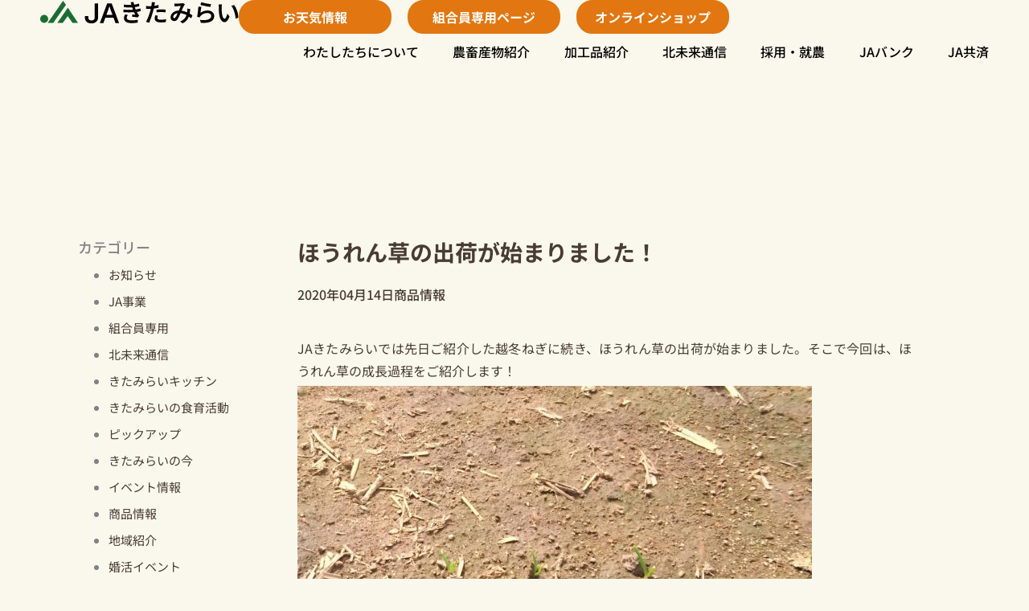

--- FILE ---
content_type: text/html; charset=UTF-8
request_url: https://www.jakitamirai.or.jp/tsushin/products/19412/
body_size: 41740
content:
<!DOCTYPE html>
<html lang="ja">
<head>
<meta charset="UTF-8">
<meta name="viewport" content="width=device-width, initial-scale=1">
	<link rel="profile" href="https://gmpg.org/xfn/11"> 
	<meta name='robots' content='index, follow, max-image-preview:large, max-snippet:-1, max-video-preview:-1' />
	<style>img:is([sizes="auto" i], [sizes^="auto," i]) { contain-intrinsic-size: 3000px 1500px }</style>
	
<!-- Google Tag Manager for WordPress by gtm4wp.com -->
<script data-cfasync="false" data-pagespeed-no-defer>
	var gtm4wp_datalayer_name = "dataLayer";
	var dataLayer = dataLayer || [];
</script>
<!-- End Google Tag Manager for WordPress by gtm4wp.com -->
	<!-- This site is optimized with the Yoast SEO plugin v26.6 - https://yoast.com/wordpress/plugins/seo/ -->
	<title>ほうれん草の出荷が始まりました！ - JAきたみらい</title>
	<link rel="canonical" href="https://www.jakitamirai.or.jp/tsushin/products/19412/" />
	<meta property="og:locale" content="ja_JP" />
	<meta property="og:type" content="article" />
	<meta property="og:title" content="ほうれん草の出荷が始まりました！ - JAきたみらい" />
	<meta property="og:description" content="JAきたみらいでは、先日ご紹介した越冬ねぎに続き、ほうれん草の出荷が始まりました。そこで今回はほうれん草の成長過程をご紹介します！" />
	<meta property="og:url" content="https://www.jakitamirai.or.jp/tsushin/products/19412/" />
	<meta property="og:site_name" content="JAきたみらい" />
	<meta property="article:published_time" content="2020-04-14T02:51:09+00:00" />
	<meta property="og:image" content="https://www.jakitamirai.or.jp/wp/wp-content/uploads/2020/04/20200414_6-scaled.jpg" />
	<meta property="og:image:width" content="2560" />
	<meta property="og:image:height" content="1344" />
	<meta property="og:image:type" content="image/jpeg" />
	<meta name="author" content="kitamirai_editor" />
	<meta name="twitter:card" content="summary_large_image" />
	<meta name="twitter:label1" content="執筆者" />
	<meta name="twitter:data1" content="kitamirai_editor" />
	<script type="application/ld+json" class="yoast-schema-graph">{"@context":"https://schema.org","@graph":[{"@type":"Article","@id":"https://www.jakitamirai.or.jp/tsushin/products/19412/#article","isPartOf":{"@id":"https://www.jakitamirai.or.jp/tsushin/products/19412/"},"author":{"name":"kitamirai_editor","@id":"https://www.jakitamirai.or.jp/#/schema/person/ddce4b486cfa236694e66f9d2a1834e8"},"headline":"ほうれん草の出荷が始まりました！","datePublished":"2020-04-14T02:51:09+00:00","mainEntityOfPage":{"@id":"https://www.jakitamirai.or.jp/tsushin/products/19412/"},"wordCount":1,"publisher":{"@id":"https://www.jakitamirai.or.jp/#organization"},"image":{"@id":"https://www.jakitamirai.or.jp/tsushin/products/19412/#primaryimage"},"thumbnailUrl":"https://www.jakitamirai.or.jp/wp/wp-content/uploads/2020/04/20200414_6-scaled.jpg","keywords":["ほうれん草"],"articleSection":["商品情報"],"inLanguage":"ja"},{"@type":"WebPage","@id":"https://www.jakitamirai.or.jp/tsushin/products/19412/","url":"https://www.jakitamirai.or.jp/tsushin/products/19412/","name":"ほうれん草の出荷が始まりました！ - JAきたみらい","isPartOf":{"@id":"https://www.jakitamirai.or.jp/#website"},"primaryImageOfPage":{"@id":"https://www.jakitamirai.or.jp/tsushin/products/19412/#primaryimage"},"image":{"@id":"https://www.jakitamirai.or.jp/tsushin/products/19412/#primaryimage"},"thumbnailUrl":"https://www.jakitamirai.or.jp/wp/wp-content/uploads/2020/04/20200414_6-scaled.jpg","datePublished":"2020-04-14T02:51:09+00:00","breadcrumb":{"@id":"https://www.jakitamirai.or.jp/tsushin/products/19412/#breadcrumb"},"inLanguage":"ja","potentialAction":[{"@type":"ReadAction","target":["https://www.jakitamirai.or.jp/tsushin/products/19412/"]}]},{"@type":"ImageObject","inLanguage":"ja","@id":"https://www.jakitamirai.or.jp/tsushin/products/19412/#primaryimage","url":"https://www.jakitamirai.or.jp/wp/wp-content/uploads/2020/04/20200414_6-scaled.jpg","contentUrl":"https://www.jakitamirai.or.jp/wp/wp-content/uploads/2020/04/20200414_6-scaled.jpg","width":2560,"height":1344},{"@type":"BreadcrumbList","@id":"https://www.jakitamirai.or.jp/tsushin/products/19412/#breadcrumb","itemListElement":[{"@type":"ListItem","position":1,"name":"ホーム","item":"https://www.jakitamirai.or.jp/"},{"@type":"ListItem","position":2,"name":"ほうれん草の出荷が始まりました！"}]},{"@type":"WebSite","@id":"https://www.jakitamirai.or.jp/#website","url":"https://www.jakitamirai.or.jp/","name":"JAきたみらい","description":"JAきたみらいは、オホーツク管内常呂ブロック（温根湯・留辺蘂・置戸・訓子府・相内・上常呂・北見市・端野)にある農業協同組合です。北海道における農畜産物の大半が生産されており、玉ねぎは全国一の生産量。","publisher":{"@id":"https://www.jakitamirai.or.jp/#organization"},"potentialAction":[{"@type":"SearchAction","target":{"@type":"EntryPoint","urlTemplate":"https://www.jakitamirai.or.jp/?s={search_term_string}"},"query-input":{"@type":"PropertyValueSpecification","valueRequired":true,"valueName":"search_term_string"}}],"inLanguage":"ja"},{"@type":"Organization","@id":"https://www.jakitamirai.or.jp/#organization","name":"JAきたみらい","url":"https://www.jakitamirai.or.jp/","logo":{"@type":"ImageObject","inLanguage":"ja","@id":"https://www.jakitamirai.or.jp/#/schema/logo/image/","url":"https://www.jakitamirai.or.jp/wp/wp-content/uploads/2024/01/kitamirai-logo.png","contentUrl":"https://www.jakitamirai.or.jp/wp/wp-content/uploads/2024/01/kitamirai-logo.png","width":247,"height":29,"caption":"JAきたみらい"},"image":{"@id":"https://www.jakitamirai.or.jp/#/schema/logo/image/"}},{"@type":"Person","@id":"https://www.jakitamirai.or.jp/#/schema/person/ddce4b486cfa236694e66f9d2a1834e8","name":"kitamirai_editor","image":{"@type":"ImageObject","inLanguage":"ja","@id":"https://www.jakitamirai.or.jp/#/schema/person/image/","url":"https://secure.gravatar.com/avatar/2f4131a6c64f95a8e875b7d8c8b0a0f429ac048cd6bc07c84064d2b2e2abae70?s=96&d=mm&r=g","contentUrl":"https://secure.gravatar.com/avatar/2f4131a6c64f95a8e875b7d8c8b0a0f429ac048cd6bc07c84064d2b2e2abae70?s=96&d=mm&r=g","caption":"kitamirai_editor"},"url":"https://www.jakitamirai.or.jp/tsushin/author/a5feed07c8301db192c12b0309d0de4196ba3db3/"}]}</script>
	<!-- / Yoast SEO plugin. -->


<link rel='dns-prefetch' href='//challenges.cloudflare.com' />
<link rel='dns-prefetch' href='//fonts.googleapis.com' />
<link rel="alternate" type="application/rss+xml" title="JAきたみらい &raquo; フィード" href="https://www.jakitamirai.or.jp/feed/" />
<link rel="alternate" type="application/rss+xml" title="JAきたみらい &raquo; コメントフィード" href="https://www.jakitamirai.or.jp/comments/feed/" />
<script>
window._wpemojiSettings = {"baseUrl":"https:\/\/s.w.org\/images\/core\/emoji\/16.0.1\/72x72\/","ext":".png","svgUrl":"https:\/\/s.w.org\/images\/core\/emoji\/16.0.1\/svg\/","svgExt":".svg","source":{"concatemoji":"https:\/\/www.jakitamirai.or.jp\/wp\/wp-includes\/js\/wp-emoji-release.min.js?ver=6.8.3"}};
/*! This file is auto-generated */
!function(s,n){var o,i,e;function c(e){try{var t={supportTests:e,timestamp:(new Date).valueOf()};sessionStorage.setItem(o,JSON.stringify(t))}catch(e){}}function p(e,t,n){e.clearRect(0,0,e.canvas.width,e.canvas.height),e.fillText(t,0,0);var t=new Uint32Array(e.getImageData(0,0,e.canvas.width,e.canvas.height).data),a=(e.clearRect(0,0,e.canvas.width,e.canvas.height),e.fillText(n,0,0),new Uint32Array(e.getImageData(0,0,e.canvas.width,e.canvas.height).data));return t.every(function(e,t){return e===a[t]})}function u(e,t){e.clearRect(0,0,e.canvas.width,e.canvas.height),e.fillText(t,0,0);for(var n=e.getImageData(16,16,1,1),a=0;a<n.data.length;a++)if(0!==n.data[a])return!1;return!0}function f(e,t,n,a){switch(t){case"flag":return n(e,"\ud83c\udff3\ufe0f\u200d\u26a7\ufe0f","\ud83c\udff3\ufe0f\u200b\u26a7\ufe0f")?!1:!n(e,"\ud83c\udde8\ud83c\uddf6","\ud83c\udde8\u200b\ud83c\uddf6")&&!n(e,"\ud83c\udff4\udb40\udc67\udb40\udc62\udb40\udc65\udb40\udc6e\udb40\udc67\udb40\udc7f","\ud83c\udff4\u200b\udb40\udc67\u200b\udb40\udc62\u200b\udb40\udc65\u200b\udb40\udc6e\u200b\udb40\udc67\u200b\udb40\udc7f");case"emoji":return!a(e,"\ud83e\udedf")}return!1}function g(e,t,n,a){var r="undefined"!=typeof WorkerGlobalScope&&self instanceof WorkerGlobalScope?new OffscreenCanvas(300,150):s.createElement("canvas"),o=r.getContext("2d",{willReadFrequently:!0}),i=(o.textBaseline="top",o.font="600 32px Arial",{});return e.forEach(function(e){i[e]=t(o,e,n,a)}),i}function t(e){var t=s.createElement("script");t.src=e,t.defer=!0,s.head.appendChild(t)}"undefined"!=typeof Promise&&(o="wpEmojiSettingsSupports",i=["flag","emoji"],n.supports={everything:!0,everythingExceptFlag:!0},e=new Promise(function(e){s.addEventListener("DOMContentLoaded",e,{once:!0})}),new Promise(function(t){var n=function(){try{var e=JSON.parse(sessionStorage.getItem(o));if("object"==typeof e&&"number"==typeof e.timestamp&&(new Date).valueOf()<e.timestamp+604800&&"object"==typeof e.supportTests)return e.supportTests}catch(e){}return null}();if(!n){if("undefined"!=typeof Worker&&"undefined"!=typeof OffscreenCanvas&&"undefined"!=typeof URL&&URL.createObjectURL&&"undefined"!=typeof Blob)try{var e="postMessage("+g.toString()+"("+[JSON.stringify(i),f.toString(),p.toString(),u.toString()].join(",")+"));",a=new Blob([e],{type:"text/javascript"}),r=new Worker(URL.createObjectURL(a),{name:"wpTestEmojiSupports"});return void(r.onmessage=function(e){c(n=e.data),r.terminate(),t(n)})}catch(e){}c(n=g(i,f,p,u))}t(n)}).then(function(e){for(var t in e)n.supports[t]=e[t],n.supports.everything=n.supports.everything&&n.supports[t],"flag"!==t&&(n.supports.everythingExceptFlag=n.supports.everythingExceptFlag&&n.supports[t]);n.supports.everythingExceptFlag=n.supports.everythingExceptFlag&&!n.supports.flag,n.DOMReady=!1,n.readyCallback=function(){n.DOMReady=!0}}).then(function(){return e}).then(function(){var e;n.supports.everything||(n.readyCallback(),(e=n.source||{}).concatemoji?t(e.concatemoji):e.wpemoji&&e.twemoji&&(t(e.twemoji),t(e.wpemoji)))}))}((window,document),window._wpemojiSettings);
</script>
<link rel='stylesheet' id='dce-animations-css' href='https://www.jakitamirai.or.jp/wp/wp-content/plugins/dynamic-content-for-elementor/assets/css/animations.css?ver=3.3.23' media='all' />
<link rel='stylesheet' id='astra-theme-css-css' href='https://www.jakitamirai.or.jp/wp/wp-content/themes/astra/assets/css/minified/main.min.css?ver=4.11.18' media='all' />
<style id='astra-theme-css-inline-css'>
:root{--ast-post-nav-space:0;--ast-container-default-xlg-padding:2.5em;--ast-container-default-lg-padding:2.5em;--ast-container-default-slg-padding:2em;--ast-container-default-md-padding:2.5em;--ast-container-default-sm-padding:2.5em;--ast-container-default-xs-padding:2.4em;--ast-container-default-xxs-padding:1.8em;--ast-code-block-background:#ECEFF3;--ast-comment-inputs-background:#F9FAFB;--ast-normal-container-width:1200px;--ast-narrow-container-width:750px;--ast-blog-title-font-weight:600;--ast-blog-meta-weight:600;--ast-global-color-primary:var(--ast-global-color-5);--ast-global-color-secondary:var(--ast-global-color-4);--ast-global-color-alternate-background:var(--ast-global-color-7);--ast-global-color-subtle-background:var(--ast-global-color-6);--ast-bg-style-guide:var( --ast-global-color-secondary,--ast-global-color-5 );--ast-shadow-style-guide:0px 0px 4px 0 #00000057;--ast-global-dark-bg-style:#fff;--ast-global-dark-lfs:#fbfbfb;--ast-widget-bg-color:#fafafa;--ast-wc-container-head-bg-color:#fbfbfb;--ast-title-layout-bg:#eeeeee;--ast-search-border-color:#e7e7e7;--ast-lifter-hover-bg:#e6e6e6;--ast-gallery-block-color:#000;--srfm-color-input-label:var(--ast-global-color-2);}html{font-size:100%;}a{color:#483c34;}a:hover,a:focus{color:#e27610;}body,button,input,select,textarea,.ast-button,.ast-custom-button{font-family:'Noto Sans JP',sans-serif;font-weight:500;font-size:16px;font-size:1rem;line-height:var(--ast-body-line-height,1.65em);}blockquote{color:#000000;}h1,h2,h3,h4,h5,h6,.entry-content :where(h1,h2,h3,h4,h5,h6),.site-title,.site-title a{font-family:'Noto Sans JP',sans-serif;font-weight:700;}.ast-site-identity .site-title a{color:var(--ast-global-color-2);}.site-title{font-size:26px;font-size:1.625rem;display:none;}.site-header .site-description{font-size:15px;font-size:0.9375rem;display:none;}.entry-title{font-size:20px;font-size:1.25rem;}.ast-blog-single-element.ast-taxonomy-container a{font-size:14px;font-size:0.875rem;}.ast-blog-meta-container{font-size:13px;font-size:0.8125rem;}.archive .ast-article-post .ast-article-inner,.blog .ast-article-post .ast-article-inner,.archive .ast-article-post .ast-article-inner:hover,.blog .ast-article-post .ast-article-inner:hover{border-top-left-radius:6px;border-top-right-radius:6px;border-bottom-right-radius:6px;border-bottom-left-radius:6px;overflow:hidden;}h1,.entry-content :where(h1){font-size:28px;font-size:1.75rem;font-weight:600;font-family:'Noto Sans JP',sans-serif;line-height:2em;}h2,.entry-content :where(h2){font-size:32px;font-size:2rem;font-weight:600;font-family:'Noto Sans JP',sans-serif;line-height:1.3em;}h3,.entry-content :where(h3){font-size:26px;font-size:1.625rem;font-weight:600;font-family:'Noto Sans JP',sans-serif;line-height:1.6em;}h4,.entry-content :where(h4){font-size:20px;font-size:1.25rem;line-height:1.2em;font-weight:500;font-family:'Noto Sans JP',sans-serif;}h5,.entry-content :where(h5){font-size:16px;font-size:1rem;line-height:1.2em;font-weight:500;font-family:'Noto Sans JP',sans-serif;}h6,.entry-content :where(h6){font-size:16px;font-size:1rem;line-height:1.25em;font-weight:500;font-family:'Noto Sans JP',sans-serif;}::selection{background-color:#e27610;color:#000000;}body,h1,h2,h3,h4,h5,h6,.entry-title a,.entry-content :where(h1,h2,h3,h4,h5,h6){color:#483c34;}.tagcloud a:hover,.tagcloud a:focus,.tagcloud a.current-item{color:#ffffff;border-color:#483c34;background-color:#483c34;}input:focus,input[type="text"]:focus,input[type="email"]:focus,input[type="url"]:focus,input[type="password"]:focus,input[type="reset"]:focus,input[type="search"]:focus,textarea:focus{border-color:#483c34;}input[type="radio"]:checked,input[type=reset],input[type="checkbox"]:checked,input[type="checkbox"]:hover:checked,input[type="checkbox"]:focus:checked,input[type=range]::-webkit-slider-thumb{border-color:#483c34;background-color:#483c34;box-shadow:none;}.site-footer a:hover + .post-count,.site-footer a:focus + .post-count{background:#483c34;border-color:#483c34;}.single .nav-links .nav-previous,.single .nav-links .nav-next{color:#483c34;}.entry-meta,.entry-meta *{line-height:1.45;color:#483c34;font-weight:600;}.entry-meta a:not(.ast-button):hover,.entry-meta a:not(.ast-button):hover *,.entry-meta a:not(.ast-button):focus,.entry-meta a:not(.ast-button):focus *,.page-links > .page-link,.page-links .page-link:hover,.post-navigation a:hover{color:#e27610;}#cat option,.secondary .calendar_wrap thead a,.secondary .calendar_wrap thead a:visited{color:#483c34;}.secondary .calendar_wrap #today,.ast-progress-val span{background:#483c34;}.secondary a:hover + .post-count,.secondary a:focus + .post-count{background:#483c34;border-color:#483c34;}.calendar_wrap #today > a{color:#ffffff;}.page-links .page-link,.single .post-navigation a{color:#483c34;}.ast-search-menu-icon .search-form button.search-submit{padding:0 4px;}.ast-search-menu-icon form.search-form{padding-right:0;}.ast-search-menu-icon.slide-search input.search-field{width:0;}.ast-header-search .ast-search-menu-icon.ast-dropdown-active .search-form,.ast-header-search .ast-search-menu-icon.ast-dropdown-active .search-field:focus{transition:all 0.2s;}.search-form input.search-field:focus{outline:none;}.ast-search-menu-icon .search-form button.search-submit:focus,.ast-theme-transparent-header .ast-header-search .ast-dropdown-active .ast-icon,.ast-theme-transparent-header .ast-inline-search .search-field:focus .ast-icon{color:var(--ast-global-color-1);}.ast-header-search .slide-search .search-form{border:2px solid var(--ast-global-color-0);}.ast-header-search .slide-search .search-field{background-color:(--ast-global-dark-bg-style);}.ast-archive-title{color:#483c34;}.widget-title,.widget .wp-block-heading{font-size:22px;font-size:1.375rem;color:#483c34;}.ast-search-menu-icon.slide-search a:focus-visible:focus-visible,.astra-search-icon:focus-visible,#close:focus-visible,a:focus-visible,.ast-menu-toggle:focus-visible,.site .skip-link:focus-visible,.wp-block-loginout input:focus-visible,.wp-block-search.wp-block-search__button-inside .wp-block-search__inside-wrapper,.ast-header-navigation-arrow:focus-visible,.ast-orders-table__row .ast-orders-table__cell:focus-visible,a#ast-apply-coupon:focus-visible,#ast-apply-coupon:focus-visible,#close:focus-visible,.button.search-submit:focus-visible,#search_submit:focus,.normal-search:focus-visible,.ast-header-account-wrap:focus-visible,.astra-cart-drawer-close:focus,.ast-single-variation:focus,.ast-button:focus{outline-style:dotted;outline-color:inherit;outline-width:thin;}input:focus,input[type="text"]:focus,input[type="email"]:focus,input[type="url"]:focus,input[type="password"]:focus,input[type="reset"]:focus,input[type="search"]:focus,input[type="number"]:focus,textarea:focus,.wp-block-search__input:focus,[data-section="section-header-mobile-trigger"] .ast-button-wrap .ast-mobile-menu-trigger-minimal:focus,.ast-mobile-popup-drawer.active .menu-toggle-close:focus,#ast-scroll-top:focus,#coupon_code:focus,#ast-coupon-code:focus{border-style:dotted;border-color:inherit;border-width:thin;}input{outline:none;}.ast-logo-title-inline .site-logo-img{padding-right:1em;}.site-logo-img img{ transition:all 0.2s linear;}body .ast-oembed-container *{position:absolute;top:0;width:100%;height:100%;left:0;}body .wp-block-embed-pocket-casts .ast-oembed-container *{position:unset;}.ast-single-post-featured-section + article {margin-top: 2em;}.site-content .ast-single-post-featured-section img {width: 100%;overflow: hidden;object-fit: cover;}.ast-separate-container .site-content .ast-single-post-featured-section + article {margin-top: -80px;z-index: 9;position: relative;border-radius: 4px;}@media (min-width: 922px) {.ast-no-sidebar .site-content .ast-article-image-container--wide {margin-left: -120px;margin-right: -120px;max-width: unset;width: unset;}.ast-left-sidebar .site-content .ast-article-image-container--wide,.ast-right-sidebar .site-content .ast-article-image-container--wide {margin-left: -10px;margin-right: -10px;}.site-content .ast-article-image-container--full {margin-left: calc( -50vw + 50%);margin-right: calc( -50vw + 50%);max-width: 100vw;width: 100vw;}.ast-left-sidebar .site-content .ast-article-image-container--full,.ast-right-sidebar .site-content .ast-article-image-container--full {margin-left: -10px;margin-right: -10px;max-width: inherit;width: auto;}}.site > .ast-single-related-posts-container {margin-top: 0;}@media (min-width: 922px) {.ast-desktop .ast-container--narrow {max-width: var(--ast-narrow-container-width);margin: 0 auto;}}input[type="text"],input[type="number"],input[type="email"],input[type="url"],input[type="password"],input[type="search"],input[type=reset],input[type=tel],input[type=date],select,textarea{font-size:16px;font-style:normal;font-weight:400;line-height:24px;width:100%;padding:12px 16px;border-radius:4px;box-shadow:0px 1px 2px 0px rgba(0,0,0,0.05);color:var(--ast-form-input-text,#475569);}input[type="text"],input[type="number"],input[type="email"],input[type="url"],input[type="password"],input[type="search"],input[type=reset],input[type=tel],input[type=date],select{height:40px;}input[type="date"]{border-width:1px;border-style:solid;border-color:var(--ast-border-color);background:var( --ast-global-color-secondary,--ast-global-color-5 );}input[type="text"]:focus,input[type="number"]:focus,input[type="email"]:focus,input[type="url"]:focus,input[type="password"]:focus,input[type="search"]:focus,input[type=reset]:focus,input[type="tel"]:focus,input[type="date"]:focus,select:focus,textarea:focus{border-color:#046BD2;box-shadow:none;outline:none;color:var(--ast-form-input-focus-text,#475569);}label,legend{color:#111827;font-size:14px;font-style:normal;font-weight:500;line-height:20px;}select{padding:6px 10px;}fieldset{padding:30px;border-radius:4px;}button,.ast-button,.button,input[type="button"],input[type="reset"],input[type="submit"]{border-radius:4px;box-shadow:0px 1px 2px 0px rgba(0,0,0,0.05);}:root{--ast-comment-inputs-background:#FFF;}::placeholder{color:var(--ast-form-field-color,#9CA3AF);}::-ms-input-placeholder{color:var(--ast-form-field-color,#9CA3AF);}.wpcf7 input.wpcf7-form-control:not([type=submit]),.wpcf7 textarea.wpcf7-form-control{padding:12px 16px;}.wpcf7 select.wpcf7-form-control{padding:6px 10px;}.wpcf7 input.wpcf7-form-control:not([type=submit]):focus,.wpcf7 select.wpcf7-form-control:focus,.wpcf7 textarea.wpcf7-form-control:focus{border-style:disable;border-color:#046BD2;border-width:thin;box-shadow:none;outline:none;color:var(--ast-form-input-focus-text,#475569);}.wpcf7 .wpcf7-not-valid-tip{color:#DC2626;font-size:14px;font-weight:400;line-height:20px;margin-top:8px;}.wpcf7 input[type=file].wpcf7-form-control{font-size:16px;font-style:normal;font-weight:400;line-height:24px;width:100%;padding:12px 16px;border-radius:4px;box-shadow:0px 1px 2px 0px rgba(0,0,0,0.05);color:var(--ast-form-input-text,#475569);}@media (max-width:921.9px){#ast-desktop-header{display:none;}}@media (min-width:922px){#ast-mobile-header{display:none;}}.wp-block-buttons.aligncenter{justify-content:center;}@media (max-width:921px){.ast-theme-transparent-header #primary,.ast-theme-transparent-header #secondary{padding:0;}}@media (max-width:921px){.ast-plain-container.ast-no-sidebar #primary{padding:0;}}.ast-plain-container.ast-no-sidebar #primary{margin-top:0;margin-bottom:0;}@media (min-width:1200px){.ast-plain-container.ast-no-sidebar #primary{margin-top:60px;margin-bottom:60px;}}.wp-block-button.is-style-outline .wp-block-button__link{border-color:#e27610;border-top-width:0px;border-right-width:0px;border-bottom-width:0px;border-left-width:0px;}div.wp-block-button.is-style-outline > .wp-block-button__link:not(.has-text-color),div.wp-block-button.wp-block-button__link.is-style-outline:not(.has-text-color){color:#e27610;}.wp-block-button.is-style-outline .wp-block-button__link:hover,.wp-block-buttons .wp-block-button.is-style-outline .wp-block-button__link:focus,.wp-block-buttons .wp-block-button.is-style-outline > .wp-block-button__link:not(.has-text-color):hover,.wp-block-buttons .wp-block-button.wp-block-button__link.is-style-outline:not(.has-text-color):hover{color:#e27610;background-color:#fcfbf5;border-color:#e27610;}.post-page-numbers.current .page-link,.ast-pagination .page-numbers.current{color:#000000;border-color:#e27610;background-color:#e27610;}.wp-block-button.is-style-outline .wp-block-button__link{border-top-width:0px;border-right-width:0px;border-bottom-width:0px;border-left-width:0px;}.wp-block-buttons .wp-block-button.is-style-outline .wp-block-button__link.wp-element-button,.ast-outline-button,.wp-block-uagb-buttons-child .uagb-buttons-repeater.ast-outline-button{border-color:#e27610;font-family:inherit;font-weight:500;font-size:16px;font-size:1rem;line-height:1em;padding-top:15px;padding-right:30px;padding-bottom:15px;padding-left:30px;}.wp-block-buttons .wp-block-button.is-style-outline > .wp-block-button__link:not(.has-text-color),.wp-block-buttons .wp-block-button.wp-block-button__link.is-style-outline:not(.has-text-color),.ast-outline-button{color:#e27610;}.wp-block-button.is-style-outline .wp-block-button__link:hover,.wp-block-buttons .wp-block-button.is-style-outline .wp-block-button__link:focus,.wp-block-buttons .wp-block-button.is-style-outline > .wp-block-button__link:not(.has-text-color):hover,.wp-block-buttons .wp-block-button.wp-block-button__link.is-style-outline:not(.has-text-color):hover,.ast-outline-button:hover,.ast-outline-button:focus,.wp-block-uagb-buttons-child .uagb-buttons-repeater.ast-outline-button:hover,.wp-block-uagb-buttons-child .uagb-buttons-repeater.ast-outline-button:focus{color:#e27610;background-color:#fcfbf5;border-color:#e27610;}.wp-block-button .wp-block-button__link.wp-element-button.is-style-outline:not(.has-background),.wp-block-button.is-style-outline>.wp-block-button__link.wp-element-button:not(.has-background),.ast-outline-button{background-color:transparent;}@media (max-width:921px){.wp-block-buttons .wp-block-button.is-style-outline .wp-block-button__link.wp-element-button,.ast-outline-button,.wp-block-uagb-buttons-child .uagb-buttons-repeater.ast-outline-button{padding-top:14px;padding-right:28px;padding-bottom:14px;padding-left:28px;}}@media (max-width:544px){.wp-block-buttons .wp-block-button.is-style-outline .wp-block-button__link.wp-element-button,.ast-outline-button,.wp-block-uagb-buttons-child .uagb-buttons-repeater.ast-outline-button{padding-top:12px;padding-right:24px;padding-bottom:12px;padding-left:24px;}}.entry-content[data-ast-blocks-layout] > figure{margin-bottom:1em;}h1.widget-title{font-weight:600;}h2.widget-title{font-weight:600;}h3.widget-title{font-weight:600;}.elementor-widget-container .elementor-loop-container .e-loop-item[data-elementor-type="loop-item"]{width:100%;}#page{display:flex;flex-direction:column;min-height:100vh;}.ast-404-layout-1 h1.page-title{color:var(--ast-global-color-2);}.single .post-navigation a{line-height:1em;height:inherit;}.error-404 .page-sub-title{font-size:1.5rem;font-weight:inherit;}.search .site-content .content-area .search-form{margin-bottom:0;}#page .site-content{flex-grow:1;}.widget{margin-bottom:1.25em;}#secondary li{line-height:1.5em;}#secondary .wp-block-group h2{margin-bottom:0.7em;}#secondary h2{font-size:1.7rem;}.ast-separate-container .ast-article-post,.ast-separate-container .ast-article-single,.ast-separate-container .comment-respond{padding:2.5em;}.ast-separate-container .ast-article-single .ast-article-single{padding:0;}.ast-article-single .wp-block-post-template-is-layout-grid{padding-left:0;}.ast-separate-container .comments-title,.ast-narrow-container .comments-title{padding:1.5em 2em;}.ast-page-builder-template .comment-form-textarea,.ast-comment-formwrap .ast-grid-common-col{padding:0;}.ast-comment-formwrap{padding:0;display:inline-flex;column-gap:20px;width:100%;margin-left:0;margin-right:0;}.comments-area textarea#comment:focus,.comments-area textarea#comment:active,.comments-area .ast-comment-formwrap input[type="text"]:focus,.comments-area .ast-comment-formwrap input[type="text"]:active {box-shadow:none;outline:none;}.archive.ast-page-builder-template .entry-header{margin-top:2em;}.ast-page-builder-template .ast-comment-formwrap{width:100%;}.entry-title{margin-bottom:0.6em;}.ast-archive-description p{font-size:inherit;font-weight:inherit;line-height:inherit;}.ast-separate-container .ast-comment-list li.depth-1,.hentry{margin-bottom:1.5em;}.site-content section.ast-archive-description{margin-bottom:2em;}@media (min-width:921px){.ast-left-sidebar.ast-page-builder-template #secondary,.archive.ast-right-sidebar.ast-page-builder-template .site-main{padding-left:20px;padding-right:20px;}}@media (max-width:544px){.ast-comment-formwrap.ast-row{column-gap:10px;display:inline-block;}#ast-commentform .ast-grid-common-col{position:relative;width:100%;}}@media (min-width:1201px){.ast-separate-container .ast-article-post,.ast-separate-container .ast-article-single,.ast-separate-container .ast-author-box,.ast-separate-container .ast-404-layout-1,.ast-separate-container .no-results{padding:2.5em;}}@media (max-width:921px){.ast-left-sidebar #content > .ast-container{display:flex;flex-direction:column-reverse;width:100%;}}@media (min-width:922px){.ast-separate-container.ast-right-sidebar #primary,.ast-separate-container.ast-left-sidebar #primary{border:0;}.search-no-results.ast-separate-container #primary{margin-bottom:4em;}}.wp-block-button .wp-block-button__link{color:#fcfbf5;}.wp-block-button .wp-block-button__link:hover,.wp-block-button .wp-block-button__link:focus{color:#e27610;background-color:#fcfbf5;border-color:#e27610;}.elementor-widget-heading h1.elementor-heading-title{line-height:2em;}.elementor-widget-heading h2.elementor-heading-title{line-height:1.3em;}.elementor-widget-heading h3.elementor-heading-title{line-height:1.6em;}.elementor-widget-heading h4.elementor-heading-title{line-height:1.2em;}.elementor-widget-heading h5.elementor-heading-title{line-height:1.2em;}.elementor-widget-heading h6.elementor-heading-title{line-height:1.25em;}.wp-block-button .wp-block-button__link,.wp-block-search .wp-block-search__button,body .wp-block-file .wp-block-file__button{border-style:solid;border-top-width:0px;border-right-width:0px;border-left-width:0px;border-bottom-width:0px;border-color:#e27610;background-color:#e27610;color:#fcfbf5;font-family:'Noto Sans JP',sans-serif;font-weight:500;line-height:1em;font-size:16px;font-size:1rem;border-top-left-radius:0px;border-top-right-radius:0px;border-bottom-right-radius:0px;border-bottom-left-radius:0px;padding-top:15px;padding-right:50px;padding-bottom:15px;padding-left:50px;}.menu-toggle,button,.ast-button,.ast-custom-button,.button,input#submit,input[type="button"],input[type="submit"],input[type="reset"],#comments .submit,.search .search-submit,form[CLASS*="wp-block-search__"].wp-block-search .wp-block-search__inside-wrapper .wp-block-search__button,body .wp-block-file .wp-block-file__button,.search .search-submit{border-style:solid;border-top-width:0px;border-right-width:0px;border-left-width:0px;border-bottom-width:0px;color:#fcfbf5;border-color:#e27610;background-color:#e27610;padding-top:15px;padding-right:50px;padding-bottom:15px;padding-left:50px;font-family:'Noto Sans JP',sans-serif;font-weight:500;font-size:16px;font-size:1rem;line-height:1em;border-top-left-radius:0px;border-top-right-radius:0px;border-bottom-right-radius:0px;border-bottom-left-radius:0px;}button:focus,.menu-toggle:hover,button:hover,.ast-button:hover,.ast-custom-button:hover .button:hover,.ast-custom-button:hover ,input[type=reset]:hover,input[type=reset]:focus,input#submit:hover,input#submit:focus,input[type="button"]:hover,input[type="button"]:focus,input[type="submit"]:hover,input[type="submit"]:focus,form[CLASS*="wp-block-search__"].wp-block-search .wp-block-search__inside-wrapper .wp-block-search__button:hover,form[CLASS*="wp-block-search__"].wp-block-search .wp-block-search__inside-wrapper .wp-block-search__button:focus,body .wp-block-file .wp-block-file__button:hover,body .wp-block-file .wp-block-file__button:focus{color:#e27610;background-color:#fcfbf5;border-color:#e27610;}form[CLASS*="wp-block-search__"].wp-block-search .wp-block-search__inside-wrapper .wp-block-search__button.has-icon{padding-top:calc(15px - 3px);padding-right:calc(50px - 3px);padding-bottom:calc(15px - 3px);padding-left:calc(50px - 3px);}@media (max-width:921px){.ast-mobile-header-stack .main-header-bar .ast-search-menu-icon{display:inline-block;}.ast-header-break-point.ast-header-custom-item-outside .ast-mobile-header-stack .main-header-bar .ast-search-icon{margin:0;}.ast-comment-avatar-wrap img{max-width:2.5em;}.ast-comment-meta{padding:0 1.8888em 1.3333em;}}@media (min-width:544px){.ast-container{max-width:100%;}}@media (max-width:544px){.ast-separate-container .ast-article-post,.ast-separate-container .ast-article-single,.ast-separate-container .comments-title,.ast-separate-container .ast-archive-description{padding:1.5em 1em;}.ast-separate-container #content .ast-container{padding-left:0.54em;padding-right:0.54em;}.ast-separate-container .ast-comment-list .bypostauthor{padding:.5em;}.ast-search-menu-icon.ast-dropdown-active .search-field{width:170px;}} #ast-mobile-header .ast-site-header-cart-li a{pointer-events:none;}.ast-separate-container{background-color:#faf8ed;background-image:none;}@media (max-width:921px){.site-title{display:none;}.site-header .site-description{display:none;}h1,.entry-content :where(h1){font-size:30px;}h2,.entry-content :where(h2){font-size:25px;}h3,.entry-content :where(h3){font-size:20px;}}@media (max-width:544px){.site-title{display:none;}.site-header .site-description{display:none;}h1,.entry-content :where(h1){font-size:30px;}h2,.entry-content :where(h2){font-size:25px;}h3,.entry-content :where(h3){font-size:20px;}}@media (max-width:921px){html{font-size:91.2%;}}@media (max-width:544px){html{font-size:91.2%;}}@media (min-width:922px){.ast-container{max-width:1240px;}}@media (min-width:922px){.site-content .ast-container{display:flex;}}@media (max-width:921px){.site-content .ast-container{flex-direction:column;}}@media (min-width:922px){.main-header-menu .sub-menu .menu-item.ast-left-align-sub-menu:hover > .sub-menu,.main-header-menu .sub-menu .menu-item.ast-left-align-sub-menu.focus > .sub-menu{margin-left:-0px;}}.entry-content li > p{margin-bottom:0;}.wp-block-file {display: flex;align-items: center;flex-wrap: wrap;justify-content: space-between;}.wp-block-pullquote {border: none;}.wp-block-pullquote blockquote::before {content: "\201D";font-family: "Helvetica",sans-serif;display: flex;transform: rotate( 180deg );font-size: 6rem;font-style: normal;line-height: 1;font-weight: bold;align-items: center;justify-content: center;}.has-text-align-right > blockquote::before {justify-content: flex-start;}.has-text-align-left > blockquote::before {justify-content: flex-end;}figure.wp-block-pullquote.is-style-solid-color blockquote {max-width: 100%;text-align: inherit;}:root {--wp--custom--ast-default-block-top-padding: 3em;--wp--custom--ast-default-block-right-padding: 3em;--wp--custom--ast-default-block-bottom-padding: 3em;--wp--custom--ast-default-block-left-padding: 3em;--wp--custom--ast-container-width: 1200px;--wp--custom--ast-content-width-size: 1200px;--wp--custom--ast-wide-width-size: calc(1200px + var(--wp--custom--ast-default-block-left-padding) + var(--wp--custom--ast-default-block-right-padding));}.ast-narrow-container {--wp--custom--ast-content-width-size: 750px;--wp--custom--ast-wide-width-size: 750px;}@media(max-width: 921px) {:root {--wp--custom--ast-default-block-top-padding: 3em;--wp--custom--ast-default-block-right-padding: 2em;--wp--custom--ast-default-block-bottom-padding: 3em;--wp--custom--ast-default-block-left-padding: 2em;}}@media(max-width: 544px) {:root {--wp--custom--ast-default-block-top-padding: 3em;--wp--custom--ast-default-block-right-padding: 1.5em;--wp--custom--ast-default-block-bottom-padding: 3em;--wp--custom--ast-default-block-left-padding: 1.5em;}}.entry-content > .wp-block-group,.entry-content > .wp-block-cover,.entry-content > .wp-block-columns {padding-top: var(--wp--custom--ast-default-block-top-padding);padding-right: var(--wp--custom--ast-default-block-right-padding);padding-bottom: var(--wp--custom--ast-default-block-bottom-padding);padding-left: var(--wp--custom--ast-default-block-left-padding);}.ast-plain-container.ast-no-sidebar .entry-content > .alignfull,.ast-page-builder-template .ast-no-sidebar .entry-content > .alignfull {margin-left: calc( -50vw + 50%);margin-right: calc( -50vw + 50%);max-width: 100vw;width: 100vw;}.ast-plain-container.ast-no-sidebar .entry-content .alignfull .alignfull,.ast-page-builder-template.ast-no-sidebar .entry-content .alignfull .alignfull,.ast-plain-container.ast-no-sidebar .entry-content .alignfull .alignwide,.ast-page-builder-template.ast-no-sidebar .entry-content .alignfull .alignwide,.ast-plain-container.ast-no-sidebar .entry-content .alignwide .alignfull,.ast-page-builder-template.ast-no-sidebar .entry-content .alignwide .alignfull,.ast-plain-container.ast-no-sidebar .entry-content .alignwide .alignwide,.ast-page-builder-template.ast-no-sidebar .entry-content .alignwide .alignwide,.ast-plain-container.ast-no-sidebar .entry-content .wp-block-column .alignfull,.ast-page-builder-template.ast-no-sidebar .entry-content .wp-block-column .alignfull,.ast-plain-container.ast-no-sidebar .entry-content .wp-block-column .alignwide,.ast-page-builder-template.ast-no-sidebar .entry-content .wp-block-column .alignwide {margin-left: auto;margin-right: auto;width: 100%;}[data-ast-blocks-layout] .wp-block-separator:not(.is-style-dots) {height: 0;}[data-ast-blocks-layout] .wp-block-separator {margin: 20px auto;}[data-ast-blocks-layout] .wp-block-separator:not(.is-style-wide):not(.is-style-dots) {max-width: 100px;}[data-ast-blocks-layout] .wp-block-separator.has-background {padding: 0;}.entry-content[data-ast-blocks-layout] > * {max-width: var(--wp--custom--ast-content-width-size);margin-left: auto;margin-right: auto;}.entry-content[data-ast-blocks-layout] > .alignwide {max-width: var(--wp--custom--ast-wide-width-size);}.entry-content[data-ast-blocks-layout] .alignfull {max-width: none;}.entry-content .wp-block-columns {margin-bottom: 0;}blockquote {margin: 1.5em;border-color: rgba(0,0,0,0.05);}.wp-block-quote:not(.has-text-align-right):not(.has-text-align-center) {border-left: 5px solid rgba(0,0,0,0.05);}.has-text-align-right > blockquote,blockquote.has-text-align-right {border-right: 5px solid rgba(0,0,0,0.05);}.has-text-align-left > blockquote,blockquote.has-text-align-left {border-left: 5px solid rgba(0,0,0,0.05);}.wp-block-site-tagline,.wp-block-latest-posts .read-more {margin-top: 15px;}.wp-block-loginout p label {display: block;}.wp-block-loginout p:not(.login-remember):not(.login-submit) input {width: 100%;}.wp-block-loginout input:focus {border-color: transparent;}.wp-block-loginout input:focus {outline: thin dotted;}.entry-content .wp-block-media-text .wp-block-media-text__content {padding: 0 0 0 8%;}.entry-content .wp-block-media-text.has-media-on-the-right .wp-block-media-text__content {padding: 0 8% 0 0;}.entry-content .wp-block-media-text.has-background .wp-block-media-text__content {padding: 8%;}.entry-content .wp-block-cover:not([class*="background-color"]):not(.has-text-color.has-link-color) .wp-block-cover__inner-container,.entry-content .wp-block-cover:not([class*="background-color"]) .wp-block-cover-image-text,.entry-content .wp-block-cover:not([class*="background-color"]) .wp-block-cover-text,.entry-content .wp-block-cover-image:not([class*="background-color"]) .wp-block-cover__inner-container,.entry-content .wp-block-cover-image:not([class*="background-color"]) .wp-block-cover-image-text,.entry-content .wp-block-cover-image:not([class*="background-color"]) .wp-block-cover-text {color: var(--ast-global-color-primary,var(--ast-global-color-5));}.wp-block-loginout .login-remember input {width: 1.1rem;height: 1.1rem;margin: 0 5px 4px 0;vertical-align: middle;}.wp-block-latest-posts > li > *:first-child,.wp-block-latest-posts:not(.is-grid) > li:first-child {margin-top: 0;}.entry-content > .wp-block-buttons,.entry-content > .wp-block-uagb-buttons {margin-bottom: 1.5em;}.wp-block-search__inside-wrapper .wp-block-search__input {padding: 0 10px;color: var(--ast-global-color-3);background: var(--ast-global-color-primary,var(--ast-global-color-5));border-color: var(--ast-border-color);}.wp-block-latest-posts .read-more {margin-bottom: 1.5em;}.wp-block-search__no-button .wp-block-search__inside-wrapper .wp-block-search__input {padding-top: 5px;padding-bottom: 5px;}.wp-block-latest-posts .wp-block-latest-posts__post-date,.wp-block-latest-posts .wp-block-latest-posts__post-author {font-size: 1rem;}.wp-block-latest-posts > li > *,.wp-block-latest-posts:not(.is-grid) > li {margin-top: 12px;margin-bottom: 12px;}.ast-page-builder-template .entry-content[data-ast-blocks-layout] > .alignwide:where(:not(.uagb-is-root-container):not(.spectra-is-root-container)) > * {max-width: var(--wp--custom--ast-wide-width-size);}.ast-page-builder-template .entry-content[data-ast-blocks-layout] > .inherit-container-width > *,.ast-page-builder-template .entry-content[data-ast-blocks-layout] > *:not(.wp-block-group):where(:not(.uagb-is-root-container):not(.spectra-is-root-container)) > *,.entry-content[data-ast-blocks-layout] > .wp-block-cover .wp-block-cover__inner-container {max-width: var(--wp--custom--ast-content-width-size) ;margin-left: auto;margin-right: auto;}.ast-page-builder-template .entry-content[data-ast-blocks-layout] > *,.ast-page-builder-template .entry-content[data-ast-blocks-layout] > .alignfull:where(:not(.wp-block-group):not(.uagb-is-root-container):not(.spectra-is-root-container)) > * {max-width: none;}.entry-content[data-ast-blocks-layout] .wp-block-cover:not(.alignleft):not(.alignright) {width: auto;}@media(max-width: 1200px) {.ast-separate-container .entry-content > .alignfull,.ast-separate-container .entry-content[data-ast-blocks-layout] > .alignwide,.ast-plain-container .entry-content[data-ast-blocks-layout] > .alignwide,.ast-plain-container .entry-content .alignfull {margin-left: calc(-1 * min(var(--ast-container-default-xlg-padding),20px)) ;margin-right: calc(-1 * min(var(--ast-container-default-xlg-padding),20px));}}@media(min-width: 1201px) {.ast-separate-container .entry-content > .alignfull {margin-left: calc(-1 * var(--ast-container-default-xlg-padding) );margin-right: calc(-1 * var(--ast-container-default-xlg-padding) );}.ast-separate-container .entry-content[data-ast-blocks-layout] > .alignwide,.ast-plain-container .entry-content[data-ast-blocks-layout] > .alignwide {margin-left: calc(-1 * var(--wp--custom--ast-default-block-left-padding) );margin-right: calc(-1 * var(--wp--custom--ast-default-block-right-padding) );}}@media(min-width: 921px) {.ast-separate-container .entry-content .wp-block-group.alignwide:not(.inherit-container-width) > :where(:not(.alignleft):not(.alignright)),.ast-plain-container .entry-content .wp-block-group.alignwide:not(.inherit-container-width) > :where(:not(.alignleft):not(.alignright)) {max-width: calc( var(--wp--custom--ast-content-width-size) + 80px );}.ast-plain-container.ast-right-sidebar .entry-content[data-ast-blocks-layout] .alignfull,.ast-plain-container.ast-left-sidebar .entry-content[data-ast-blocks-layout] .alignfull {margin-left: -60px;margin-right: -60px;}}@media(min-width: 544px) {.entry-content > .alignleft {margin-right: 20px;}.entry-content > .alignright {margin-left: 20px;}}@media (max-width:544px){.wp-block-columns .wp-block-column:not(:last-child){margin-bottom:20px;}.wp-block-latest-posts{margin:0;}}@media( max-width: 600px ) {.entry-content .wp-block-media-text .wp-block-media-text__content,.entry-content .wp-block-media-text.has-media-on-the-right .wp-block-media-text__content {padding: 8% 0 0;}.entry-content .wp-block-media-text.has-background .wp-block-media-text__content {padding: 8%;}}.ast-page-builder-template .entry-header {padding-left: 0;}.ast-narrow-container .site-content .wp-block-uagb-image--align-full .wp-block-uagb-image__figure {max-width: 100%;margin-left: auto;margin-right: auto;}.entry-content ul,.entry-content ol {padding: revert;margin: revert;padding-left: 20px;}:root .has-ast-global-color-0-color{color:var(--ast-global-color-0);}:root .has-ast-global-color-0-background-color{background-color:var(--ast-global-color-0);}:root .wp-block-button .has-ast-global-color-0-color{color:var(--ast-global-color-0);}:root .wp-block-button .has-ast-global-color-0-background-color{background-color:var(--ast-global-color-0);}:root .has-ast-global-color-1-color{color:var(--ast-global-color-1);}:root .has-ast-global-color-1-background-color{background-color:var(--ast-global-color-1);}:root .wp-block-button .has-ast-global-color-1-color{color:var(--ast-global-color-1);}:root .wp-block-button .has-ast-global-color-1-background-color{background-color:var(--ast-global-color-1);}:root .has-ast-global-color-2-color{color:var(--ast-global-color-2);}:root .has-ast-global-color-2-background-color{background-color:var(--ast-global-color-2);}:root .wp-block-button .has-ast-global-color-2-color{color:var(--ast-global-color-2);}:root .wp-block-button .has-ast-global-color-2-background-color{background-color:var(--ast-global-color-2);}:root .has-ast-global-color-3-color{color:var(--ast-global-color-3);}:root .has-ast-global-color-3-background-color{background-color:var(--ast-global-color-3);}:root .wp-block-button .has-ast-global-color-3-color{color:var(--ast-global-color-3);}:root .wp-block-button .has-ast-global-color-3-background-color{background-color:var(--ast-global-color-3);}:root .has-ast-global-color-4-color{color:var(--ast-global-color-4);}:root .has-ast-global-color-4-background-color{background-color:var(--ast-global-color-4);}:root .wp-block-button .has-ast-global-color-4-color{color:var(--ast-global-color-4);}:root .wp-block-button .has-ast-global-color-4-background-color{background-color:var(--ast-global-color-4);}:root .has-ast-global-color-5-color{color:var(--ast-global-color-5);}:root .has-ast-global-color-5-background-color{background-color:var(--ast-global-color-5);}:root .wp-block-button .has-ast-global-color-5-color{color:var(--ast-global-color-5);}:root .wp-block-button .has-ast-global-color-5-background-color{background-color:var(--ast-global-color-5);}:root .has-ast-global-color-6-color{color:var(--ast-global-color-6);}:root .has-ast-global-color-6-background-color{background-color:var(--ast-global-color-6);}:root .wp-block-button .has-ast-global-color-6-color{color:var(--ast-global-color-6);}:root .wp-block-button .has-ast-global-color-6-background-color{background-color:var(--ast-global-color-6);}:root .has-ast-global-color-7-color{color:var(--ast-global-color-7);}:root .has-ast-global-color-7-background-color{background-color:var(--ast-global-color-7);}:root .wp-block-button .has-ast-global-color-7-color{color:var(--ast-global-color-7);}:root .wp-block-button .has-ast-global-color-7-background-color{background-color:var(--ast-global-color-7);}:root .has-ast-global-color-8-color{color:var(--ast-global-color-8);}:root .has-ast-global-color-8-background-color{background-color:var(--ast-global-color-8);}:root .wp-block-button .has-ast-global-color-8-color{color:var(--ast-global-color-8);}:root .wp-block-button .has-ast-global-color-8-background-color{background-color:var(--ast-global-color-8);}:root{--ast-global-color-0:#046bd2;--ast-global-color-1:#045cb4;--ast-global-color-2:#1e293b;--ast-global-color-3:#334155;--ast-global-color-4:#F0F5FA;--ast-global-color-5:#FFFFFF;--ast-global-color-6:#D1D5DB;--ast-global-color-7:#111111;--ast-global-color-8:#111111;}:root {--ast-border-color : rgba(208,213,219,0);}.ast-archive-entry-banner {-js-display: flex;display: flex;flex-direction: column;justify-content: center;text-align: center;position: relative;background: var(--ast-title-layout-bg);}.ast-archive-entry-banner[data-banner-width-type="custom"] {margin: 0 auto;width: 100%;}.ast-archive-entry-banner[data-banner-layout="layout-1"] {background: inherit;padding: 20px 0;text-align: left;}body.archive .ast-archive-description{max-width:1200px;width:100%;text-align:left;padding-top:3em;padding-right:3em;padding-bottom:3em;padding-left:3em;}body.archive .ast-archive-description .ast-archive-title,body.archive .ast-archive-description .ast-archive-title *{font-weight:600;font-size:32px;font-size:2rem;}body.archive .ast-archive-description > *:not(:last-child){margin-bottom:10px;}@media (max-width:921px){body.archive .ast-archive-description{text-align:left;}}@media (max-width:544px){body.archive .ast-archive-description{text-align:left;}}.ast-breadcrumbs .trail-browse,.ast-breadcrumbs .trail-items,.ast-breadcrumbs .trail-items li{display:inline-block;margin:0;padding:0;border:none;background:inherit;text-indent:0;text-decoration:none;}.ast-breadcrumbs .trail-browse{font-size:inherit;font-style:inherit;font-weight:inherit;color:inherit;}.ast-breadcrumbs .trail-items{list-style:none;}.trail-items li::after{padding:0 0.3em;content:"\00bb";}.trail-items li:last-of-type::after{display:none;}h1,h2,h3,h4,h5,h6,.entry-content :where(h1,h2,h3,h4,h5,h6){color:#483c34;}.entry-title a{color:#483c34;}@media (max-width:921px){.ast-builder-grid-row-container.ast-builder-grid-row-tablet-3-firstrow .ast-builder-grid-row > *:first-child,.ast-builder-grid-row-container.ast-builder-grid-row-tablet-3-lastrow .ast-builder-grid-row > *:last-child{grid-column:1 / -1;}}@media (max-width:544px){.ast-builder-grid-row-container.ast-builder-grid-row-mobile-3-firstrow .ast-builder-grid-row > *:first-child,.ast-builder-grid-row-container.ast-builder-grid-row-mobile-3-lastrow .ast-builder-grid-row > *:last-child{grid-column:1 / -1;}}.ast-builder-layout-element[data-section="title_tagline"]{display:flex;}@media (max-width:921px){.ast-header-break-point .ast-builder-layout-element[data-section="title_tagline"]{display:flex;}}@media (max-width:544px){.ast-header-break-point .ast-builder-layout-element[data-section="title_tagline"]{display:flex;}}.ast-builder-menu-1{font-family:inherit;font-weight:inherit;}.ast-builder-menu-1 .menu-item > .menu-link{font-size:15px;font-size:0.9375rem;color:var(--ast-global-color-3);}.ast-builder-menu-1 .menu-item > .ast-menu-toggle{color:var(--ast-global-color-3);}.ast-builder-menu-1 .menu-item:hover > .menu-link,.ast-builder-menu-1 .inline-on-mobile .menu-item:hover > .ast-menu-toggle{color:#b54d04;}.ast-builder-menu-1 .menu-item:hover > .ast-menu-toggle{color:#b54d04;}.ast-builder-menu-1 .menu-item.current-menu-item > .menu-link,.ast-builder-menu-1 .inline-on-mobile .menu-item.current-menu-item > .ast-menu-toggle,.ast-builder-menu-1 .current-menu-ancestor > .menu-link{color:var(--ast-global-color-2);}.ast-builder-menu-1 .menu-item.current-menu-item > .ast-menu-toggle{color:var(--ast-global-color-2);}.ast-builder-menu-1 .sub-menu,.ast-builder-menu-1 .inline-on-mobile .sub-menu{border-top-width:2px;border-bottom-width:0px;border-right-width:0px;border-left-width:0px;border-color:#e27610;border-style:solid;}.ast-builder-menu-1 .sub-menu .sub-menu{top:-2px;}.ast-builder-menu-1 .main-header-menu > .menu-item > .sub-menu,.ast-builder-menu-1 .main-header-menu > .menu-item > .astra-full-megamenu-wrapper{margin-top:0px;}.ast-desktop .ast-builder-menu-1 .main-header-menu > .menu-item > .sub-menu:before,.ast-desktop .ast-builder-menu-1 .main-header-menu > .menu-item > .astra-full-megamenu-wrapper:before{height:calc( 0px + 2px + 5px );}.ast-desktop .ast-builder-menu-1 .menu-item .sub-menu .menu-link{border-style:none;}@media (max-width:921px){.ast-header-break-point .ast-builder-menu-1 .menu-item.menu-item-has-children > .ast-menu-toggle{top:0;}.ast-builder-menu-1 .inline-on-mobile .menu-item.menu-item-has-children > .ast-menu-toggle{right:-15px;}.ast-builder-menu-1 .menu-item-has-children > .menu-link:after{content:unset;}.ast-builder-menu-1 .main-header-menu > .menu-item > .sub-menu,.ast-builder-menu-1 .main-header-menu > .menu-item > .astra-full-megamenu-wrapper{margin-top:0;}}@media (max-width:544px){.ast-header-break-point .ast-builder-menu-1 .menu-item.menu-item-has-children > .ast-menu-toggle{top:0;}.ast-builder-menu-1 .main-header-menu > .menu-item > .sub-menu,.ast-builder-menu-1 .main-header-menu > .menu-item > .astra-full-megamenu-wrapper{margin-top:0;}}.ast-builder-menu-1{display:flex;}@media (max-width:921px){.ast-header-break-point .ast-builder-menu-1{display:flex;}}@media (max-width:544px){.ast-header-break-point .ast-builder-menu-1{display:flex;}}.site-below-footer-wrap{padding-top:20px;padding-bottom:20px;}.site-below-footer-wrap[data-section="section-below-footer-builder"]{background-color:#483c34;background-image:none;min-height:60px;border-style:solid;border-width:0px;border-top-width:1px;border-top-color:rgba(235,235,235,0);}.site-below-footer-wrap[data-section="section-below-footer-builder"] .ast-builder-grid-row{max-width:1200px;min-height:60px;margin-left:auto;margin-right:auto;}.site-below-footer-wrap[data-section="section-below-footer-builder"] .ast-builder-grid-row,.site-below-footer-wrap[data-section="section-below-footer-builder"] .site-footer-section{align-items:center;}.site-below-footer-wrap[data-section="section-below-footer-builder"].ast-footer-row-inline .site-footer-section{display:flex;margin-bottom:0;}.ast-builder-grid-row-full .ast-builder-grid-row{grid-template-columns:1fr;}@media (max-width:921px){.site-below-footer-wrap[data-section="section-below-footer-builder"]{background-color:#483c34;background-image:none;}.site-below-footer-wrap[data-section="section-below-footer-builder"].ast-footer-row-tablet-inline .site-footer-section{display:flex;margin-bottom:0;}.site-below-footer-wrap[data-section="section-below-footer-builder"].ast-footer-row-tablet-stack .site-footer-section{display:block;margin-bottom:10px;}.ast-builder-grid-row-container.ast-builder-grid-row-tablet-full .ast-builder-grid-row{grid-template-columns:1fr;}}@media (max-width:544px){.site-below-footer-wrap[data-section="section-below-footer-builder"].ast-footer-row-mobile-inline .site-footer-section{display:flex;margin-bottom:0;}.site-below-footer-wrap[data-section="section-below-footer-builder"].ast-footer-row-mobile-stack .site-footer-section{display:block;margin-bottom:10px;}.ast-builder-grid-row-container.ast-builder-grid-row-mobile-full .ast-builder-grid-row{grid-template-columns:1fr;}}.site-below-footer-wrap[data-section="section-below-footer-builder"]{padding-bottom:50px;}@media (max-width:544px){.site-below-footer-wrap[data-section="section-below-footer-builder"]{padding-top:0px;padding-bottom:10px;}}.site-below-footer-wrap[data-section="section-below-footer-builder"]{display:grid;}@media (max-width:921px){.ast-header-break-point .site-below-footer-wrap[data-section="section-below-footer-builder"]{display:grid;}}@media (max-width:544px){.ast-header-break-point .site-below-footer-wrap[data-section="section-below-footer-builder"]{display:grid;}}.ast-footer-copyright{text-align:left;}.ast-footer-copyright.site-footer-focus-item {color:#faf8ed;}@media (max-width:921px){.ast-footer-copyright{text-align:center;}}@media (max-width:544px){.ast-footer-copyright{text-align:center;}}.ast-footer-copyright.site-footer-focus-item {font-size:12px;font-size:0.75rem;}.ast-footer-copyright.ast-builder-layout-element{display:flex;}@media (max-width:921px){.ast-header-break-point .ast-footer-copyright.ast-builder-layout-element{display:flex;}}@media (max-width:544px){.ast-header-break-point .ast-footer-copyright.ast-builder-layout-element{display:flex;}}.site-above-footer-wrap{padding-top:20px;padding-bottom:20px;}.site-above-footer-wrap[data-section="section-above-footer-builder"]{background-color:#483c34;background-image:none;min-height:60px;}.site-above-footer-wrap[data-section="section-above-footer-builder"] .ast-builder-grid-row{max-width:1200px;min-height:60px;margin-left:auto;margin-right:auto;}.site-above-footer-wrap[data-section="section-above-footer-builder"] .ast-builder-grid-row,.site-above-footer-wrap[data-section="section-above-footer-builder"] .site-footer-section{align-items:flex-start;}.site-above-footer-wrap[data-section="section-above-footer-builder"].ast-footer-row-inline .site-footer-section{display:flex;margin-bottom:0;}.ast-builder-grid-row-2-lheavy .ast-builder-grid-row{grid-template-columns:2fr 1fr;}@media (max-width:921px){.site-above-footer-wrap[data-section="section-above-footer-builder"].ast-footer-row-tablet-inline .site-footer-section{display:flex;margin-bottom:0;}.site-above-footer-wrap[data-section="section-above-footer-builder"].ast-footer-row-tablet-stack .site-footer-section{display:block;margin-bottom:10px;}.ast-builder-grid-row-container.ast-builder-grid-row-tablet-2-equal .ast-builder-grid-row{grid-template-columns:repeat( 2,1fr );}}@media (max-width:544px){.site-above-footer-wrap[data-section="section-above-footer-builder"].ast-footer-row-mobile-inline .site-footer-section{display:flex;margin-bottom:0;}.site-above-footer-wrap[data-section="section-above-footer-builder"].ast-footer-row-mobile-stack .site-footer-section{display:block;margin-bottom:10px;}.ast-builder-grid-row-container.ast-builder-grid-row-mobile-full .ast-builder-grid-row{grid-template-columns:1fr;}}.site-above-footer-wrap[data-section="section-above-footer-builder"]{padding-top:60px;padding-bottom:0px;}@media (max-width:921px){.site-above-footer-wrap[data-section="section-above-footer-builder"]{padding-bottom:20px;padding-left:20px;padding-right:20px;}}.site-above-footer-wrap[data-section="section-above-footer-builder"]{display:grid;}@media (max-width:921px){.ast-header-break-point .site-above-footer-wrap[data-section="section-above-footer-builder"]{display:none;}}@media (max-width:544px){.ast-header-break-point .site-above-footer-wrap[data-section="section-above-footer-builder"]{display:none;}}.site-primary-footer-wrap{padding-top:45px;padding-bottom:45px;}.site-primary-footer-wrap[data-section="section-primary-footer-builder"]{background-color:#f9f9f9;background-image:none;border-style:solid;border-width:0px;border-top-width:1px;border-top-color:rgba(230,230,230,0);}.site-primary-footer-wrap[data-section="section-primary-footer-builder"] .ast-builder-grid-row{max-width:1200px;margin-left:auto;margin-right:auto;}.site-primary-footer-wrap[data-section="section-primary-footer-builder"] .ast-builder-grid-row,.site-primary-footer-wrap[data-section="section-primary-footer-builder"] .site-footer-section{align-items:flex-start;}.site-primary-footer-wrap[data-section="section-primary-footer-builder"].ast-footer-row-inline .site-footer-section{display:flex;margin-bottom:0;}.ast-builder-grid-row-full .ast-builder-grid-row{grid-template-columns:1fr;}@media (max-width:921px){.site-primary-footer-wrap[data-section="section-primary-footer-builder"]{background-color:#483c34;background-image:none;}.site-primary-footer-wrap[data-section="section-primary-footer-builder"].ast-footer-row-tablet-inline .site-footer-section{display:flex;margin-bottom:0;}.site-primary-footer-wrap[data-section="section-primary-footer-builder"].ast-footer-row-tablet-stack .site-footer-section{display:block;margin-bottom:10px;}.ast-builder-grid-row-container.ast-builder-grid-row-tablet-full .ast-builder-grid-row{grid-template-columns:1fr;}}@media (max-width:544px){.site-primary-footer-wrap[data-section="section-primary-footer-builder"]{background-color:#483c34;background-image:none;}.site-primary-footer-wrap[data-section="section-primary-footer-builder"].ast-footer-row-mobile-inline .site-footer-section{display:flex;margin-bottom:0;}.site-primary-footer-wrap[data-section="section-primary-footer-builder"].ast-footer-row-mobile-stack .site-footer-section{display:block;margin-bottom:10px;}.ast-builder-grid-row-container.ast-builder-grid-row-mobile-full .ast-builder-grid-row{grid-template-columns:1fr;}}@media (max-width:921px){.site-primary-footer-wrap[data-section="section-primary-footer-builder"]{padding-top:60px;padding-bottom:0px;padding-left:30px;padding-right:30px;}}@media (max-width:544px){.site-primary-footer-wrap[data-section="section-primary-footer-builder"]{padding-top:50px;padding-bottom:0px;padding-left:20px;padding-right:20px;}}.site-primary-footer-wrap[data-section="section-primary-footer-builder"]{display:none;}@media (max-width:921px){.ast-header-break-point .site-primary-footer-wrap[data-section="section-primary-footer-builder"]{display:grid;}}@media (max-width:544px){.ast-header-break-point .site-primary-footer-wrap[data-section="section-primary-footer-builder"]{display:grid;}}.footer-widget-area[data-section="sidebar-widgets-footer-widget-1"].footer-widget-area-inner{text-align:left;}.footer-widget-area[data-section="sidebar-widgets-footer-widget-2"].footer-widget-area-inner{text-align:left;}.footer-widget-area[data-section="sidebar-widgets-footer-widget-3"].footer-widget-area-inner{text-align:left;}.footer-widget-area.widget-area.site-footer-focus-item{width:auto;}.ast-footer-row-inline .footer-widget-area.widget-area.site-footer-focus-item{width:100%;}.footer-widget-area[data-section="sidebar-widgets-footer-widget-1"]{margin-top:10px;margin-bottom:30px;}.footer-widget-area[data-section="sidebar-widgets-footer-widget-1"]{display:block;}@media (max-width:921px){.ast-header-break-point .footer-widget-area[data-section="sidebar-widgets-footer-widget-1"]{display:block;}}@media (max-width:544px){.ast-header-break-point .footer-widget-area[data-section="sidebar-widgets-footer-widget-1"]{display:block;}}.footer-widget-area[data-section="sidebar-widgets-footer-widget-2"]{display:block;}@media (max-width:921px){.ast-header-break-point .footer-widget-area[data-section="sidebar-widgets-footer-widget-2"]{display:block;}}@media (max-width:544px){.ast-header-break-point .footer-widget-area[data-section="sidebar-widgets-footer-widget-2"]{display:block;}}.footer-widget-area[data-section="sidebar-widgets-footer-widget-3"]{display:block;}@media (max-width:921px){.ast-header-break-point .footer-widget-area[data-section="sidebar-widgets-footer-widget-3"]{display:block;}}@media (max-width:544px){.ast-header-break-point .footer-widget-area[data-section="sidebar-widgets-footer-widget-3"]{display:block;}}.elementor-posts-container [CLASS*="ast-width-"]{width:100%;}.elementor-template-full-width .ast-container{display:block;}.elementor-screen-only,.screen-reader-text,.screen-reader-text span,.ui-helper-hidden-accessible{top:0 !important;}@media (max-width:544px){.elementor-element .elementor-wc-products .woocommerce[class*="columns-"] ul.products li.product{width:auto;margin:0;}.elementor-element .woocommerce .woocommerce-result-count{float:none;}}.ast-header-break-point .main-header-bar{border-bottom-width:1px;}@media (min-width:922px){.main-header-bar{border-bottom-width:1px;}}.main-header-menu .menu-item, #astra-footer-menu .menu-item, .main-header-bar .ast-masthead-custom-menu-items{-js-display:flex;display:flex;-webkit-box-pack:center;-webkit-justify-content:center;-moz-box-pack:center;-ms-flex-pack:center;justify-content:center;-webkit-box-orient:vertical;-webkit-box-direction:normal;-webkit-flex-direction:column;-moz-box-orient:vertical;-moz-box-direction:normal;-ms-flex-direction:column;flex-direction:column;}.main-header-menu > .menu-item > .menu-link, #astra-footer-menu > .menu-item > .menu-link{height:100%;-webkit-box-align:center;-webkit-align-items:center;-moz-box-align:center;-ms-flex-align:center;align-items:center;-js-display:flex;display:flex;}.ast-header-break-point .main-navigation ul .menu-item .menu-link .icon-arrow:first-of-type svg{top:.2em;margin-top:0px;margin-left:0px;width:.65em;transform:translate(0, -2px) rotateZ(270deg);}.ast-mobile-popup-content .ast-submenu-expanded > .ast-menu-toggle{transform:rotateX(180deg);overflow-y:auto;}@media (min-width:922px){.ast-builder-menu .main-navigation > ul > li:last-child a{margin-right:0;}}.ast-separate-container .ast-article-inner{background-color:#faf8ed;background-image:none;}@media (max-width:921px){.ast-separate-container .ast-article-inner{background-color:rgba(255,255,255,0);background-image:none;}}@media (max-width:544px){.ast-separate-container .ast-article-inner{background-color:rgba(255,255,255,0);background-image:none;}}.ast-separate-container .ast-article-single:not(.ast-related-post), .ast-separate-container .error-404, .ast-separate-container .no-results, .single.ast-separate-container .site-main .ast-author-meta, .ast-separate-container .related-posts-title-wrapper, .ast-separate-container .comments-count-wrapper, .ast-box-layout.ast-plain-container .site-content, .ast-padded-layout.ast-plain-container .site-content, .ast-separate-container .ast-archive-description, .ast-separate-container .comments-area{background-color:#faf8ed;background-image:none;}@media (max-width:921px){.ast-separate-container .ast-article-single:not(.ast-related-post), .ast-separate-container .error-404, .ast-separate-container .no-results, .single.ast-separate-container .site-main .ast-author-meta, .ast-separate-container .related-posts-title-wrapper, .ast-separate-container .comments-count-wrapper, .ast-box-layout.ast-plain-container .site-content, .ast-padded-layout.ast-plain-container .site-content, .ast-separate-container .ast-archive-description{background-color:rgba(255,255,255,0);background-image:none;}}@media (max-width:544px){.ast-separate-container .ast-article-single:not(.ast-related-post), .ast-separate-container .error-404, .ast-separate-container .no-results, .single.ast-separate-container .site-main .ast-author-meta, .ast-separate-container .related-posts-title-wrapper, .ast-separate-container .comments-count-wrapper, .ast-box-layout.ast-plain-container .site-content, .ast-padded-layout.ast-plain-container .site-content, .ast-separate-container .ast-archive-description{background-color:rgba(255,255,255,0);background-image:none;}}.ast-separate-container.ast-two-container #secondary .widget{background-color:#faf8ed;background-image:none;}@media (max-width:921px){.ast-separate-container.ast-two-container #secondary .widget{background-color:rgba(255,255,255,0);background-image:none;}}@media (max-width:544px){.ast-separate-container.ast-two-container #secondary .widget{background-color:rgba(255,255,255,0);background-image:none;}}.ast-plain-container, .ast-page-builder-template{background-color:#faf8ed;background-image:none;}@media (max-width:921px){.ast-plain-container, .ast-page-builder-template{background-color:rgba(255,255,255,0);background-image:none;}}@media (max-width:544px){.ast-plain-container, .ast-page-builder-template{background-color:rgba(255,255,255,0);background-image:none;}}
		#ast-scroll-top {
			display: none;
			position: fixed;
			text-align: center;
			cursor: pointer;
			z-index: 99;
			width: 2.1em;
			height: 2.1em;
			line-height: 2.1;
			color: #ffffff;
			border-radius: 2px;
			content: "";
			outline: inherit;
		}
		@media (min-width: 769px) {
			#ast-scroll-top {
				content: "769";
			}
		}
		#ast-scroll-top .ast-icon.icon-arrow svg {
			margin-left: 0px;
			vertical-align: middle;
			transform: translate(0, -20%) rotate(180deg);
			width: 1.6em;
		}
		.ast-scroll-to-top-right {
			right: 30px;
			bottom: 30px;
		}
		.ast-scroll-to-top-left {
			left: 30px;
			bottom: 30px;
		}
	#ast-scroll-top{background-color:#483c34;font-size:15px;}@media (max-width:921px){#ast-scroll-top .ast-icon.icon-arrow svg{width:1em;}}.ast-mobile-header-content > *,.ast-desktop-header-content > * {padding: 10px 0;height: auto;}.ast-mobile-header-content > *:first-child,.ast-desktop-header-content > *:first-child {padding-top: 10px;}.ast-mobile-header-content > .ast-builder-menu,.ast-desktop-header-content > .ast-builder-menu {padding-top: 0;}.ast-mobile-header-content > *:last-child,.ast-desktop-header-content > *:last-child {padding-bottom: 0;}.ast-mobile-header-content .ast-search-menu-icon.ast-inline-search label,.ast-desktop-header-content .ast-search-menu-icon.ast-inline-search label {width: 100%;}.ast-desktop-header-content .main-header-bar-navigation .ast-submenu-expanded > .ast-menu-toggle::before {transform: rotateX(180deg);}#ast-desktop-header .ast-desktop-header-content,.ast-mobile-header-content .ast-search-icon,.ast-desktop-header-content .ast-search-icon,.ast-mobile-header-wrap .ast-mobile-header-content,.ast-main-header-nav-open.ast-popup-nav-open .ast-mobile-header-wrap .ast-mobile-header-content,.ast-main-header-nav-open.ast-popup-nav-open .ast-desktop-header-content {display: none;}.ast-main-header-nav-open.ast-header-break-point #ast-desktop-header .ast-desktop-header-content,.ast-main-header-nav-open.ast-header-break-point .ast-mobile-header-wrap .ast-mobile-header-content {display: block;}.ast-desktop .ast-desktop-header-content .astra-menu-animation-slide-up > .menu-item > .sub-menu,.ast-desktop .ast-desktop-header-content .astra-menu-animation-slide-up > .menu-item .menu-item > .sub-menu,.ast-desktop .ast-desktop-header-content .astra-menu-animation-slide-down > .menu-item > .sub-menu,.ast-desktop .ast-desktop-header-content .astra-menu-animation-slide-down > .menu-item .menu-item > .sub-menu,.ast-desktop .ast-desktop-header-content .astra-menu-animation-fade > .menu-item > .sub-menu,.ast-desktop .ast-desktop-header-content .astra-menu-animation-fade > .menu-item .menu-item > .sub-menu {opacity: 1;visibility: visible;}.ast-hfb-header.ast-default-menu-enable.ast-header-break-point .ast-mobile-header-wrap .ast-mobile-header-content .main-header-bar-navigation {width: unset;margin: unset;}.ast-mobile-header-content.content-align-flex-end .main-header-bar-navigation .menu-item-has-children > .ast-menu-toggle,.ast-desktop-header-content.content-align-flex-end .main-header-bar-navigation .menu-item-has-children > .ast-menu-toggle {left: calc( 20px - 0.907em);right: auto;}.ast-mobile-header-content .ast-search-menu-icon,.ast-mobile-header-content .ast-search-menu-icon.slide-search,.ast-desktop-header-content .ast-search-menu-icon,.ast-desktop-header-content .ast-search-menu-icon.slide-search {width: 100%;position: relative;display: block;right: auto;transform: none;}.ast-mobile-header-content .ast-search-menu-icon.slide-search .search-form,.ast-mobile-header-content .ast-search-menu-icon .search-form,.ast-desktop-header-content .ast-search-menu-icon.slide-search .search-form,.ast-desktop-header-content .ast-search-menu-icon .search-form {right: 0;visibility: visible;opacity: 1;position: relative;top: auto;transform: none;padding: 0;display: block;overflow: hidden;}.ast-mobile-header-content .ast-search-menu-icon.ast-inline-search .search-field,.ast-mobile-header-content .ast-search-menu-icon .search-field,.ast-desktop-header-content .ast-search-menu-icon.ast-inline-search .search-field,.ast-desktop-header-content .ast-search-menu-icon .search-field {width: 100%;padding-right: 5.5em;}.ast-mobile-header-content .ast-search-menu-icon .search-submit,.ast-desktop-header-content .ast-search-menu-icon .search-submit {display: block;position: absolute;height: 100%;top: 0;right: 0;padding: 0 1em;border-radius: 0;}.ast-hfb-header.ast-default-menu-enable.ast-header-break-point .ast-mobile-header-wrap .ast-mobile-header-content .main-header-bar-navigation ul .sub-menu .menu-link {padding-left: 30px;}.ast-hfb-header.ast-default-menu-enable.ast-header-break-point .ast-mobile-header-wrap .ast-mobile-header-content .main-header-bar-navigation .sub-menu .menu-item .menu-item .menu-link {padding-left: 40px;}.ast-mobile-popup-drawer.active .ast-mobile-popup-inner{background-color:#ffffff;;}.ast-mobile-header-wrap .ast-mobile-header-content, .ast-desktop-header-content{background-color:#ffffff;;}.ast-mobile-popup-content > *, .ast-mobile-header-content > *, .ast-desktop-popup-content > *, .ast-desktop-header-content > *{padding-top:0px;padding-bottom:0px;}.content-align-flex-start .ast-builder-layout-element{justify-content:flex-start;}.content-align-flex-start .main-header-menu{text-align:left;}.ast-mobile-popup-drawer.active .menu-toggle-close{color:#3a3a3a;}.ast-mobile-header-wrap .ast-primary-header-bar,.ast-primary-header-bar .site-primary-header-wrap{min-height:80px;}.ast-desktop .ast-primary-header-bar .main-header-menu > .menu-item{line-height:80px;}.ast-header-break-point #masthead .ast-mobile-header-wrap .ast-primary-header-bar,.ast-header-break-point #masthead .ast-mobile-header-wrap .ast-below-header-bar,.ast-header-break-point #masthead .ast-mobile-header-wrap .ast-above-header-bar{padding-left:20px;padding-right:20px;}.ast-header-break-point .ast-primary-header-bar{border-bottom-width:1px;border-bottom-color:var( --ast-global-color-subtle-background,--ast-global-color-7 );border-bottom-style:solid;}@media (min-width:922px){.ast-primary-header-bar{border-bottom-width:1px;border-bottom-color:var( --ast-global-color-subtle-background,--ast-global-color-7 );border-bottom-style:solid;}}.ast-primary-header-bar{background-color:#ffffff;background-image:none;}.ast-primary-header-bar{display:block;}@media (max-width:921px){.ast-header-break-point .ast-primary-header-bar{display:grid;}}@media (max-width:544px){.ast-header-break-point .ast-primary-header-bar{display:grid;}}[data-section="section-header-mobile-trigger"] .ast-button-wrap .ast-mobile-menu-trigger-minimal{color:#e27610;border:none;background:transparent;}[data-section="section-header-mobile-trigger"] .ast-button-wrap .mobile-menu-toggle-icon .ast-mobile-svg{width:20px;height:20px;fill:#e27610;}[data-section="section-header-mobile-trigger"] .ast-button-wrap .mobile-menu-wrap .mobile-menu{color:#e27610;}.ast-builder-menu-mobile .main-navigation .main-header-menu .menu-item > .menu-link{color:var(--ast-global-color-3);}.ast-builder-menu-mobile .main-navigation .main-header-menu .menu-item > .ast-menu-toggle{color:var(--ast-global-color-3);}.ast-builder-menu-mobile .main-navigation .main-header-menu .menu-item:hover > .menu-link, .ast-builder-menu-mobile .main-navigation .inline-on-mobile .menu-item:hover > .ast-menu-toggle{color:var(--ast-global-color-1);}.ast-builder-menu-mobile .menu-item:hover > .menu-link, .ast-builder-menu-mobile .main-navigation .inline-on-mobile .menu-item:hover > .ast-menu-toggle{color:var(--ast-global-color-1);}.ast-builder-menu-mobile .main-navigation .menu-item:hover > .ast-menu-toggle{color:var(--ast-global-color-1);}.ast-builder-menu-mobile .main-navigation .menu-item.current-menu-item > .menu-link, .ast-builder-menu-mobile .main-navigation .inline-on-mobile .menu-item.current-menu-item > .ast-menu-toggle, .ast-builder-menu-mobile .main-navigation .menu-item.current-menu-ancestor > .menu-link, .ast-builder-menu-mobile .main-navigation .menu-item.current-menu-ancestor > .ast-menu-toggle{color:var(--ast-global-color-1);}.ast-builder-menu-mobile .main-navigation .menu-item.current-menu-item > .ast-menu-toggle{color:var(--ast-global-color-1);}.ast-builder-menu-mobile .main-navigation .menu-item.menu-item-has-children > .ast-menu-toggle{top:0;}.ast-builder-menu-mobile .main-navigation .menu-item-has-children > .menu-link:after{content:unset;}.ast-hfb-header .ast-builder-menu-mobile .main-header-menu, .ast-hfb-header .ast-builder-menu-mobile .main-navigation .menu-item .menu-link, .ast-hfb-header .ast-builder-menu-mobile .main-navigation .menu-item .sub-menu .menu-link{border-style:none;}.ast-builder-menu-mobile .main-navigation .menu-item.menu-item-has-children > .ast-menu-toggle{top:0;}@media (max-width:921px){.ast-builder-menu-mobile .main-navigation .main-header-menu .menu-item > .menu-link{color:var(--ast-global-color-3);}.ast-builder-menu-mobile .main-navigation .main-header-menu .menu-item > .ast-menu-toggle{color:var(--ast-global-color-3);}.ast-builder-menu-mobile .main-navigation .main-header-menu .menu-item:hover > .menu-link, .ast-builder-menu-mobile .main-navigation .inline-on-mobile .menu-item:hover > .ast-menu-toggle{color:var(--ast-global-color-1);background:var(--ast-global-color-4);}.ast-builder-menu-mobile .main-navigation .menu-item:hover > .ast-menu-toggle{color:var(--ast-global-color-1);}.ast-builder-menu-mobile .main-navigation .menu-item.current-menu-item > .menu-link, .ast-builder-menu-mobile .main-navigation .inline-on-mobile .menu-item.current-menu-item > .ast-menu-toggle, .ast-builder-menu-mobile .main-navigation .menu-item.current-menu-ancestor > .menu-link, .ast-builder-menu-mobile .main-navigation .menu-item.current-menu-ancestor > .ast-menu-toggle{color:var(--ast-global-color-1);background:var(--ast-global-color-4);}.ast-builder-menu-mobile .main-navigation .menu-item.current-menu-item > .ast-menu-toggle{color:var(--ast-global-color-1);}.ast-builder-menu-mobile .main-navigation .menu-item.menu-item-has-children > .ast-menu-toggle{top:0;}.ast-builder-menu-mobile .main-navigation .menu-item-has-children > .menu-link:after{content:unset;}.ast-builder-menu-mobile .main-navigation .main-header-menu , .ast-builder-menu-mobile .main-navigation .main-header-menu .menu-link, .ast-builder-menu-mobile .main-navigation .main-header-menu .sub-menu{background-color:var(--ast-global-color-5);}}@media (max-width:544px){.ast-builder-menu-mobile .main-navigation .menu-item.menu-item-has-children > .ast-menu-toggle{top:0;}}.ast-builder-menu-mobile .main-navigation{display:block;}@media (max-width:921px){.ast-header-break-point .ast-builder-menu-mobile .main-navigation{display:block;}}@media (max-width:544px){.ast-header-break-point .ast-builder-menu-mobile .main-navigation{display:block;}}.ast-above-header .main-header-bar-navigation{height:100%;}.ast-header-break-point .ast-mobile-header-wrap .ast-above-header-wrap .main-header-bar-navigation .inline-on-mobile .menu-item .menu-link{border:none;}.ast-header-break-point .ast-mobile-header-wrap .ast-above-header-wrap .main-header-bar-navigation .inline-on-mobile .menu-item-has-children > .ast-menu-toggle::before{font-size:.6rem;}.ast-header-break-point .ast-mobile-header-wrap .ast-above-header-wrap .main-header-bar-navigation .ast-submenu-expanded > .ast-menu-toggle::before{transform:rotateX(180deg);}.ast-mobile-header-wrap .ast-above-header-bar ,.ast-above-header-bar .site-above-header-wrap{min-height:50px;}.ast-desktop .ast-above-header-bar .main-header-menu > .menu-item{line-height:50px;}.ast-desktop .ast-above-header-bar .ast-header-woo-cart,.ast-desktop .ast-above-header-bar .ast-header-edd-cart{line-height:50px;}.ast-above-header-bar{border-bottom-width:1px;border-bottom-color:var( --ast-global-color-subtle-background,--ast-global-color-7 );border-bottom-style:solid;}.ast-above-header.ast-above-header-bar{background-color:#ffffff;background-image:none;}.ast-header-break-point .ast-above-header-bar{background-color:#ffffff;}@media (max-width:921px){#masthead .ast-mobile-header-wrap .ast-above-header-bar{padding-left:20px;padding-right:20px;}}.ast-above-header-bar{display:block;}@media (max-width:921px){.ast-header-break-point .ast-above-header-bar{display:grid;}}@media (max-width:544px){.ast-header-break-point .ast-above-header-bar{display:grid;}}:root{--e-global-color-astglobalcolor0:#046bd2;--e-global-color-astglobalcolor1:#045cb4;--e-global-color-astglobalcolor2:#1e293b;--e-global-color-astglobalcolor3:#334155;--e-global-color-astglobalcolor4:#F0F5FA;--e-global-color-astglobalcolor5:#FFFFFF;--e-global-color-astglobalcolor6:#D1D5DB;--e-global-color-astglobalcolor7:#111111;--e-global-color-astglobalcolor8:#111111;}:root {--ast-single-post-border: #e1e8ed;}.entry-content > * {margin-bottom: 1.5em;}.entry-content :where(h1,h2,h3,h4,h5,h6) {margin-top: 1.5em;margin-bottom: calc(0.3em + 10px);}code,kbd,samp {background: var(--ast-code-block-background);padding: 3px 6px;}.ast-row.comment-textarea fieldset.comment-form-comment {border: none;padding: unset;margin-bottom: 1.5em;}.entry-content .wp-block-image,.entry-content .wp-block-embed {margin-top: 2em;margin-bottom: 3em;}:root {--ast-single-post-nav-padding: 3em 0 0;}.single .post-navigation a p {margin-top: 0.5em;margin-bottom: 0;text-transform: initial;line-height: 1.65em;font-weight: normal;}.single .post-navigation a .ast-post-nav {font-weight: 600;display: block;text-transform: uppercase;font-size: 0.85em;letter-spacing: 0.05em;}.single .post-navigation a svg {top: .125em;width: 1em;height: 1em;position: relative;fill: currentColor;}.page-links .page-link:hover,.single .post-navigation a:hover {color: #e27610;}@media( min-width: 320px ) {.single .post-navigation .nav-previous a {text-align: left;padding-right: 20px;}.single .post-navigation .nav-next a {text-align: right;padding-left: 20px;}.comment-navigation .nav-previous:after,.post-navigation .nav-previous:after {position: absolute;content: "";top: 25%;right: 0;width: 1px;height: 50%;background: var(--ast-single-post-border,var(--ast-border-color));}}@media( max-width: 544px ) {.single .post-navigation .nav-links {-js-display: inline-flex;display: inline-flex;width: 100%;}.single .post-navigation a p {display: none;}.single .post-navigation .nav-previous {margin-bottom: 0;}}@media( min-width: 421px ) {.single .post-navigation a {max-width: 80%;width: 100%;}.post-navigation a {font-weight: 500;font-size: 16px;}}
</style>
<link rel='stylesheet' id='astra-google-fonts-css' href='https://fonts.googleapis.com/css?family=Noto+Sans+JP%3A500%2C700%2C%2C600&#038;display=fallback&#038;ver=4.11.18' media='all' />
<link rel='stylesheet' id='sbi_styles-css' href='https://www.jakitamirai.or.jp/wp/wp-content/plugins/instagram-feed/css/sbi-styles.min.css?ver=6.10.0' media='all' />
<style id='wp-emoji-styles-inline-css'>

	img.wp-smiley, img.emoji {
		display: inline !important;
		border: none !important;
		box-shadow: none !important;
		height: 1em !important;
		width: 1em !important;
		margin: 0 0.07em !important;
		vertical-align: -0.1em !important;
		background: none !important;
		padding: 0 !important;
	}
</style>
<link rel='stylesheet' id='wp-block-library-css' href='https://www.jakitamirai.or.jp/wp/wp-includes/css/dist/block-library/style.min.css?ver=6.8.3' media='all' />
<style id='safe-svg-svg-icon-style-inline-css'>
.safe-svg-cover{text-align:center}.safe-svg-cover .safe-svg-inside{display:inline-block;max-width:100%}.safe-svg-cover svg{fill:currentColor;height:100%;max-height:100%;max-width:100%;width:100%}

</style>
<style id='global-styles-inline-css'>
:root{--wp--preset--aspect-ratio--square: 1;--wp--preset--aspect-ratio--4-3: 4/3;--wp--preset--aspect-ratio--3-4: 3/4;--wp--preset--aspect-ratio--3-2: 3/2;--wp--preset--aspect-ratio--2-3: 2/3;--wp--preset--aspect-ratio--16-9: 16/9;--wp--preset--aspect-ratio--9-16: 9/16;--wp--preset--color--black: #000000;--wp--preset--color--cyan-bluish-gray: #abb8c3;--wp--preset--color--white: #ffffff;--wp--preset--color--pale-pink: #f78da7;--wp--preset--color--vivid-red: #cf2e2e;--wp--preset--color--luminous-vivid-orange: #ff6900;--wp--preset--color--luminous-vivid-amber: #fcb900;--wp--preset--color--light-green-cyan: #7bdcb5;--wp--preset--color--vivid-green-cyan: #00d084;--wp--preset--color--pale-cyan-blue: #8ed1fc;--wp--preset--color--vivid-cyan-blue: #0693e3;--wp--preset--color--vivid-purple: #9b51e0;--wp--preset--color--ast-global-color-0: var(--ast-global-color-0);--wp--preset--color--ast-global-color-1: var(--ast-global-color-1);--wp--preset--color--ast-global-color-2: var(--ast-global-color-2);--wp--preset--color--ast-global-color-3: var(--ast-global-color-3);--wp--preset--color--ast-global-color-4: var(--ast-global-color-4);--wp--preset--color--ast-global-color-5: var(--ast-global-color-5);--wp--preset--color--ast-global-color-6: var(--ast-global-color-6);--wp--preset--color--ast-global-color-7: var(--ast-global-color-7);--wp--preset--color--ast-global-color-8: var(--ast-global-color-8);--wp--preset--gradient--vivid-cyan-blue-to-vivid-purple: linear-gradient(135deg,rgba(6,147,227,1) 0%,rgb(155,81,224) 100%);--wp--preset--gradient--light-green-cyan-to-vivid-green-cyan: linear-gradient(135deg,rgb(122,220,180) 0%,rgb(0,208,130) 100%);--wp--preset--gradient--luminous-vivid-amber-to-luminous-vivid-orange: linear-gradient(135deg,rgba(252,185,0,1) 0%,rgba(255,105,0,1) 100%);--wp--preset--gradient--luminous-vivid-orange-to-vivid-red: linear-gradient(135deg,rgba(255,105,0,1) 0%,rgb(207,46,46) 100%);--wp--preset--gradient--very-light-gray-to-cyan-bluish-gray: linear-gradient(135deg,rgb(238,238,238) 0%,rgb(169,184,195) 100%);--wp--preset--gradient--cool-to-warm-spectrum: linear-gradient(135deg,rgb(74,234,220) 0%,rgb(151,120,209) 20%,rgb(207,42,186) 40%,rgb(238,44,130) 60%,rgb(251,105,98) 80%,rgb(254,248,76) 100%);--wp--preset--gradient--blush-light-purple: linear-gradient(135deg,rgb(255,206,236) 0%,rgb(152,150,240) 100%);--wp--preset--gradient--blush-bordeaux: linear-gradient(135deg,rgb(254,205,165) 0%,rgb(254,45,45) 50%,rgb(107,0,62) 100%);--wp--preset--gradient--luminous-dusk: linear-gradient(135deg,rgb(255,203,112) 0%,rgb(199,81,192) 50%,rgb(65,88,208) 100%);--wp--preset--gradient--pale-ocean: linear-gradient(135deg,rgb(255,245,203) 0%,rgb(182,227,212) 50%,rgb(51,167,181) 100%);--wp--preset--gradient--electric-grass: linear-gradient(135deg,rgb(202,248,128) 0%,rgb(113,206,126) 100%);--wp--preset--gradient--midnight: linear-gradient(135deg,rgb(2,3,129) 0%,rgb(40,116,252) 100%);--wp--preset--font-size--small: 13px;--wp--preset--font-size--medium: 20px;--wp--preset--font-size--large: 36px;--wp--preset--font-size--x-large: 42px;--wp--preset--spacing--20: 0.44rem;--wp--preset--spacing--30: 0.67rem;--wp--preset--spacing--40: 1rem;--wp--preset--spacing--50: 1.5rem;--wp--preset--spacing--60: 2.25rem;--wp--preset--spacing--70: 3.38rem;--wp--preset--spacing--80: 5.06rem;--wp--preset--shadow--natural: 6px 6px 9px rgba(0, 0, 0, 0.2);--wp--preset--shadow--deep: 12px 12px 50px rgba(0, 0, 0, 0.4);--wp--preset--shadow--sharp: 6px 6px 0px rgba(0, 0, 0, 0.2);--wp--preset--shadow--outlined: 6px 6px 0px -3px rgba(255, 255, 255, 1), 6px 6px rgba(0, 0, 0, 1);--wp--preset--shadow--crisp: 6px 6px 0px rgba(0, 0, 0, 1);}:root { --wp--style--global--content-size: var(--wp--custom--ast-content-width-size);--wp--style--global--wide-size: var(--wp--custom--ast-wide-width-size); }:where(body) { margin: 0; }.wp-site-blocks > .alignleft { float: left; margin-right: 2em; }.wp-site-blocks > .alignright { float: right; margin-left: 2em; }.wp-site-blocks > .aligncenter { justify-content: center; margin-left: auto; margin-right: auto; }:where(.wp-site-blocks) > * { margin-block-start: 24px; margin-block-end: 0; }:where(.wp-site-blocks) > :first-child { margin-block-start: 0; }:where(.wp-site-blocks) > :last-child { margin-block-end: 0; }:root { --wp--style--block-gap: 24px; }:root :where(.is-layout-flow) > :first-child{margin-block-start: 0;}:root :where(.is-layout-flow) > :last-child{margin-block-end: 0;}:root :where(.is-layout-flow) > *{margin-block-start: 24px;margin-block-end: 0;}:root :where(.is-layout-constrained) > :first-child{margin-block-start: 0;}:root :where(.is-layout-constrained) > :last-child{margin-block-end: 0;}:root :where(.is-layout-constrained) > *{margin-block-start: 24px;margin-block-end: 0;}:root :where(.is-layout-flex){gap: 24px;}:root :where(.is-layout-grid){gap: 24px;}.is-layout-flow > .alignleft{float: left;margin-inline-start: 0;margin-inline-end: 2em;}.is-layout-flow > .alignright{float: right;margin-inline-start: 2em;margin-inline-end: 0;}.is-layout-flow > .aligncenter{margin-left: auto !important;margin-right: auto !important;}.is-layout-constrained > .alignleft{float: left;margin-inline-start: 0;margin-inline-end: 2em;}.is-layout-constrained > .alignright{float: right;margin-inline-start: 2em;margin-inline-end: 0;}.is-layout-constrained > .aligncenter{margin-left: auto !important;margin-right: auto !important;}.is-layout-constrained > :where(:not(.alignleft):not(.alignright):not(.alignfull)){max-width: var(--wp--style--global--content-size);margin-left: auto !important;margin-right: auto !important;}.is-layout-constrained > .alignwide{max-width: var(--wp--style--global--wide-size);}body .is-layout-flex{display: flex;}.is-layout-flex{flex-wrap: wrap;align-items: center;}.is-layout-flex > :is(*, div){margin: 0;}body .is-layout-grid{display: grid;}.is-layout-grid > :is(*, div){margin: 0;}body{padding-top: 0px;padding-right: 0px;padding-bottom: 0px;padding-left: 0px;}a:where(:not(.wp-element-button)){text-decoration: none;}:root :where(.wp-element-button, .wp-block-button__link){background-color: #32373c;border-width: 0;color: #fff;font-family: inherit;font-size: inherit;line-height: inherit;padding: calc(0.667em + 2px) calc(1.333em + 2px);text-decoration: none;}.has-black-color{color: var(--wp--preset--color--black) !important;}.has-cyan-bluish-gray-color{color: var(--wp--preset--color--cyan-bluish-gray) !important;}.has-white-color{color: var(--wp--preset--color--white) !important;}.has-pale-pink-color{color: var(--wp--preset--color--pale-pink) !important;}.has-vivid-red-color{color: var(--wp--preset--color--vivid-red) !important;}.has-luminous-vivid-orange-color{color: var(--wp--preset--color--luminous-vivid-orange) !important;}.has-luminous-vivid-amber-color{color: var(--wp--preset--color--luminous-vivid-amber) !important;}.has-light-green-cyan-color{color: var(--wp--preset--color--light-green-cyan) !important;}.has-vivid-green-cyan-color{color: var(--wp--preset--color--vivid-green-cyan) !important;}.has-pale-cyan-blue-color{color: var(--wp--preset--color--pale-cyan-blue) !important;}.has-vivid-cyan-blue-color{color: var(--wp--preset--color--vivid-cyan-blue) !important;}.has-vivid-purple-color{color: var(--wp--preset--color--vivid-purple) !important;}.has-ast-global-color-0-color{color: var(--wp--preset--color--ast-global-color-0) !important;}.has-ast-global-color-1-color{color: var(--wp--preset--color--ast-global-color-1) !important;}.has-ast-global-color-2-color{color: var(--wp--preset--color--ast-global-color-2) !important;}.has-ast-global-color-3-color{color: var(--wp--preset--color--ast-global-color-3) !important;}.has-ast-global-color-4-color{color: var(--wp--preset--color--ast-global-color-4) !important;}.has-ast-global-color-5-color{color: var(--wp--preset--color--ast-global-color-5) !important;}.has-ast-global-color-6-color{color: var(--wp--preset--color--ast-global-color-6) !important;}.has-ast-global-color-7-color{color: var(--wp--preset--color--ast-global-color-7) !important;}.has-ast-global-color-8-color{color: var(--wp--preset--color--ast-global-color-8) !important;}.has-black-background-color{background-color: var(--wp--preset--color--black) !important;}.has-cyan-bluish-gray-background-color{background-color: var(--wp--preset--color--cyan-bluish-gray) !important;}.has-white-background-color{background-color: var(--wp--preset--color--white) !important;}.has-pale-pink-background-color{background-color: var(--wp--preset--color--pale-pink) !important;}.has-vivid-red-background-color{background-color: var(--wp--preset--color--vivid-red) !important;}.has-luminous-vivid-orange-background-color{background-color: var(--wp--preset--color--luminous-vivid-orange) !important;}.has-luminous-vivid-amber-background-color{background-color: var(--wp--preset--color--luminous-vivid-amber) !important;}.has-light-green-cyan-background-color{background-color: var(--wp--preset--color--light-green-cyan) !important;}.has-vivid-green-cyan-background-color{background-color: var(--wp--preset--color--vivid-green-cyan) !important;}.has-pale-cyan-blue-background-color{background-color: var(--wp--preset--color--pale-cyan-blue) !important;}.has-vivid-cyan-blue-background-color{background-color: var(--wp--preset--color--vivid-cyan-blue) !important;}.has-vivid-purple-background-color{background-color: var(--wp--preset--color--vivid-purple) !important;}.has-ast-global-color-0-background-color{background-color: var(--wp--preset--color--ast-global-color-0) !important;}.has-ast-global-color-1-background-color{background-color: var(--wp--preset--color--ast-global-color-1) !important;}.has-ast-global-color-2-background-color{background-color: var(--wp--preset--color--ast-global-color-2) !important;}.has-ast-global-color-3-background-color{background-color: var(--wp--preset--color--ast-global-color-3) !important;}.has-ast-global-color-4-background-color{background-color: var(--wp--preset--color--ast-global-color-4) !important;}.has-ast-global-color-5-background-color{background-color: var(--wp--preset--color--ast-global-color-5) !important;}.has-ast-global-color-6-background-color{background-color: var(--wp--preset--color--ast-global-color-6) !important;}.has-ast-global-color-7-background-color{background-color: var(--wp--preset--color--ast-global-color-7) !important;}.has-ast-global-color-8-background-color{background-color: var(--wp--preset--color--ast-global-color-8) !important;}.has-black-border-color{border-color: var(--wp--preset--color--black) !important;}.has-cyan-bluish-gray-border-color{border-color: var(--wp--preset--color--cyan-bluish-gray) !important;}.has-white-border-color{border-color: var(--wp--preset--color--white) !important;}.has-pale-pink-border-color{border-color: var(--wp--preset--color--pale-pink) !important;}.has-vivid-red-border-color{border-color: var(--wp--preset--color--vivid-red) !important;}.has-luminous-vivid-orange-border-color{border-color: var(--wp--preset--color--luminous-vivid-orange) !important;}.has-luminous-vivid-amber-border-color{border-color: var(--wp--preset--color--luminous-vivid-amber) !important;}.has-light-green-cyan-border-color{border-color: var(--wp--preset--color--light-green-cyan) !important;}.has-vivid-green-cyan-border-color{border-color: var(--wp--preset--color--vivid-green-cyan) !important;}.has-pale-cyan-blue-border-color{border-color: var(--wp--preset--color--pale-cyan-blue) !important;}.has-vivid-cyan-blue-border-color{border-color: var(--wp--preset--color--vivid-cyan-blue) !important;}.has-vivid-purple-border-color{border-color: var(--wp--preset--color--vivid-purple) !important;}.has-ast-global-color-0-border-color{border-color: var(--wp--preset--color--ast-global-color-0) !important;}.has-ast-global-color-1-border-color{border-color: var(--wp--preset--color--ast-global-color-1) !important;}.has-ast-global-color-2-border-color{border-color: var(--wp--preset--color--ast-global-color-2) !important;}.has-ast-global-color-3-border-color{border-color: var(--wp--preset--color--ast-global-color-3) !important;}.has-ast-global-color-4-border-color{border-color: var(--wp--preset--color--ast-global-color-4) !important;}.has-ast-global-color-5-border-color{border-color: var(--wp--preset--color--ast-global-color-5) !important;}.has-ast-global-color-6-border-color{border-color: var(--wp--preset--color--ast-global-color-6) !important;}.has-ast-global-color-7-border-color{border-color: var(--wp--preset--color--ast-global-color-7) !important;}.has-ast-global-color-8-border-color{border-color: var(--wp--preset--color--ast-global-color-8) !important;}.has-vivid-cyan-blue-to-vivid-purple-gradient-background{background: var(--wp--preset--gradient--vivid-cyan-blue-to-vivid-purple) !important;}.has-light-green-cyan-to-vivid-green-cyan-gradient-background{background: var(--wp--preset--gradient--light-green-cyan-to-vivid-green-cyan) !important;}.has-luminous-vivid-amber-to-luminous-vivid-orange-gradient-background{background: var(--wp--preset--gradient--luminous-vivid-amber-to-luminous-vivid-orange) !important;}.has-luminous-vivid-orange-to-vivid-red-gradient-background{background: var(--wp--preset--gradient--luminous-vivid-orange-to-vivid-red) !important;}.has-very-light-gray-to-cyan-bluish-gray-gradient-background{background: var(--wp--preset--gradient--very-light-gray-to-cyan-bluish-gray) !important;}.has-cool-to-warm-spectrum-gradient-background{background: var(--wp--preset--gradient--cool-to-warm-spectrum) !important;}.has-blush-light-purple-gradient-background{background: var(--wp--preset--gradient--blush-light-purple) !important;}.has-blush-bordeaux-gradient-background{background: var(--wp--preset--gradient--blush-bordeaux) !important;}.has-luminous-dusk-gradient-background{background: var(--wp--preset--gradient--luminous-dusk) !important;}.has-pale-ocean-gradient-background{background: var(--wp--preset--gradient--pale-ocean) !important;}.has-electric-grass-gradient-background{background: var(--wp--preset--gradient--electric-grass) !important;}.has-midnight-gradient-background{background: var(--wp--preset--gradient--midnight) !important;}.has-small-font-size{font-size: var(--wp--preset--font-size--small) !important;}.has-medium-font-size{font-size: var(--wp--preset--font-size--medium) !important;}.has-large-font-size{font-size: var(--wp--preset--font-size--large) !important;}.has-x-large-font-size{font-size: var(--wp--preset--font-size--x-large) !important;}
:root :where(.wp-block-pullquote){font-size: 1.5em;line-height: 1.6;}
</style>
<link rel='stylesheet' id='contact-form-7-css' href='https://www.jakitamirai.or.jp/wp/wp-content/plugins/contact-form-7/includes/css/styles.css?ver=6.1.4' media='all' />
<link rel='stylesheet' id='astra-contact-form-7-css' href='https://www.jakitamirai.or.jp/wp/wp-content/themes/astra/assets/css/minified/compatibility/contact-form-7-main.min.css?ver=4.11.18' media='all' />
<link rel='stylesheet' id='passster-public-css' href='https://www.jakitamirai.or.jp/wp/wp-content/plugins/content-protector/assets/public/passster-public.min.css?ver=4.2.21' media='all' />
<link rel='stylesheet' id='dce-style-css' href='https://www.jakitamirai.or.jp/wp/wp-content/plugins/dynamic-content-for-elementor/assets/css/style.min.css?ver=3.3.23' media='all' />
<link rel='stylesheet' id='dce-hidden-label-css' href='https://www.jakitamirai.or.jp/wp/wp-content/plugins/dynamic-content-for-elementor/assets/css/hidden-label.min.css?ver=3.3.23' media='all' />
<link rel='stylesheet' id='dce-dynamic-visibility-css' href='https://www.jakitamirai.or.jp/wp/wp-content/plugins/dynamic-content-for-elementor/assets/css/dynamic-visibility.min.css?ver=3.3.23' media='all' />
<link rel='stylesheet' id='dce-tooltip-css' href='https://www.jakitamirai.or.jp/wp/wp-content/plugins/dynamic-content-for-elementor/assets/css/tooltip.min.css?ver=3.3.23' media='all' />
<link rel='stylesheet' id='dce-pageScroll-css' href='https://www.jakitamirai.or.jp/wp/wp-content/plugins/dynamic-content-for-elementor/assets/css/page-scroll.min.css?ver=3.3.23' media='all' />
<link rel='stylesheet' id='dce-reveal-css' href='https://www.jakitamirai.or.jp/wp/wp-content/plugins/dynamic-content-for-elementor/assets/css/reveal.min.css?ver=3.3.23' media='all' />
<link rel='stylesheet' id='dce-plyr-css' href='https://www.jakitamirai.or.jp/wp/wp-content/plugins/dynamic-content-for-elementor/assets/node/plyr/plyr.css?ver=3.3.23' media='all' />
<link rel='stylesheet' id='elementor-frontend-css' href='https://www.jakitamirai.or.jp/wp/wp-content/plugins/elementor/assets/css/frontend.min.css?ver=3.32.3' media='all' />
<link rel='stylesheet' id='widget-image-css' href='https://www.jakitamirai.or.jp/wp/wp-content/plugins/elementor/assets/css/widget-image.min.css?ver=3.32.3' media='all' />
<link rel='stylesheet' id='widget-nav-menu-css' href='https://www.jakitamirai.or.jp/wp/wp-content/plugins/elementor-pro/assets/css/widget-nav-menu.min.css?ver=3.32.2' media='all' />
<link rel='stylesheet' id='widget-spacer-css' href='https://www.jakitamirai.or.jp/wp/wp-content/plugins/elementor/assets/css/widget-spacer.min.css?ver=3.32.3' media='all' />
<link rel='stylesheet' id='widget-heading-css' href='https://www.jakitamirai.or.jp/wp/wp-content/plugins/elementor/assets/css/widget-heading.min.css?ver=3.32.3' media='all' />
<link rel='stylesheet' id='widget-post-info-css' href='https://www.jakitamirai.or.jp/wp/wp-content/plugins/elementor-pro/assets/css/widget-post-info.min.css?ver=3.32.2' media='all' />
<link rel='stylesheet' id='widget-icon-list-css' href='https://www.jakitamirai.or.jp/wp/wp-content/plugins/elementor/assets/css/widget-icon-list.min.css?ver=3.32.3' media='all' />
<link rel='stylesheet' id='widget-post-navigation-css' href='https://www.jakitamirai.or.jp/wp/wp-content/plugins/elementor-pro/assets/css/widget-post-navigation.min.css?ver=3.32.2' media='all' />
<link rel='stylesheet' id='elementor-post-80268-css' href='https://www.jakitamirai.or.jp/wp/wp-content/uploads/elementor/css/post-80268.css?ver=1766434778' media='all' />
<link rel='stylesheet' id='dashicons-css' href='https://www.jakitamirai.or.jp/wp/wp-includes/css/dashicons.min.css?ver=6.8.3' media='all' />
<link rel='stylesheet' id='sbistyles-css' href='https://www.jakitamirai.or.jp/wp/wp-content/plugins/instagram-feed/css/sbi-styles.min.css?ver=6.10.0' media='all' />
<link rel='stylesheet' id='elementor-post-82487-css' href='https://www.jakitamirai.or.jp/wp/wp-content/uploads/elementor/css/post-82487.css?ver=1766434780' media='all' />
<link rel='stylesheet' id='elementor-post-84434-css' href='https://www.jakitamirai.or.jp/wp/wp-content/uploads/elementor/css/post-84434.css?ver=1766434780' media='all' />
<link rel='stylesheet' id='elementor-post-86394-css' href='https://www.jakitamirai.or.jp/wp/wp-content/uploads/elementor/css/post-86394.css?ver=1766436232' media='all' />
<link rel='stylesheet' id='kitamirai-astra-child-theme-css-css' href='https://www.jakitamirai.or.jp/wp/wp-content/themes/kitamirai-astra-child/style.css?ver=1.0.0' media='all' />
<link rel='stylesheet' id='eael-general-css' href='https://www.jakitamirai.or.jp/wp/wp-content/plugins/essential-addons-for-elementor-lite/assets/front-end/css/view/general.min.css?ver=6.5.4' media='all' />
<link rel='stylesheet' id='elementor-gf-local-roboto-css' href='https://www.jakitamirai.or.jp/wp/wp-content/uploads/elementor/google-fonts/css/roboto.css?ver=1752628619' media='all' />
<link rel='stylesheet' id='elementor-gf-local-robotoslab-css' href='https://www.jakitamirai.or.jp/wp/wp-content/uploads/elementor/google-fonts/css/robotoslab.css?ver=1752628623' media='all' />
<link rel='stylesheet' id='elementor-gf-local-notosansjp-css' href='https://www.jakitamirai.or.jp/wp/wp-content/uploads/elementor/google-fonts/css/notosansjp.css?ver=1752628718' media='all' />
<!--n2css--><!--n2js--><script src="https://www.jakitamirai.or.jp/wp/wp-content/themes/astra/assets/js/minified/flexibility.min.js?ver=4.11.18" id="astra-flexibility-js"></script>
<script id="astra-flexibility-js-after">
flexibility(document.documentElement);
</script>
<script src="https://www.jakitamirai.or.jp/wp/wp-includes/js/jquery/jquery.min.js?ver=3.7.1" id="jquery-core-js"></script>
<script src="https://www.jakitamirai.or.jp/wp/wp-includes/js/jquery/jquery-migrate.min.js?ver=3.4.1" id="jquery-migrate-js"></script>
<script src="https://www.jakitamirai.or.jp/wp/wp-content/plugins/content-protector/assets/public/cookie.js?ver=6.8.3" id="passster-cookie-js"></script>
<script id="passster-public-js-extra">
var ps_ajax = {"ajax_url":"https:\/\/www.jakitamirai.or.jp\/wp\/wp-admin\/admin-ajax.php","nonce":"7d9ff5923f","hash_nonce":"4ab8dbd568","logout_nonce":"c48d6410ee","post_id":"19412","shortcodes":[],"permalink":"https:\/\/www.jakitamirai.or.jp\/tsushin\/products\/19412\/","cookie_duration_unit":"days","cookie_duration":"1","disable_cookie":"","unlock_mode":""};
</script>
<script src="https://www.jakitamirai.or.jp/wp/wp-content/plugins/content-protector/assets/public/passster-public.min.js?ver=4.2.21" id="passster-public-js"></script>
<link rel="https://api.w.org/" href="https://www.jakitamirai.or.jp/wp-json/" /><link rel="alternate" title="JSON" type="application/json" href="https://www.jakitamirai.or.jp/wp-json/wp/v2/posts/19412" /><link rel="EditURI" type="application/rsd+xml" title="RSD" href="https://www.jakitamirai.or.jp/wp/xmlrpc.php?rsd" />
<meta name="generator" content="WordPress 6.8.3" />
<link rel='shortlink' href='https://www.jakitamirai.or.jp/?p=19412' />
<link rel="alternate" title="oEmbed (JSON)" type="application/json+oembed" href="https://www.jakitamirai.or.jp/wp-json/oembed/1.0/embed?url=https%3A%2F%2Fwww.jakitamirai.or.jp%2Ftsushin%2Fproducts%2F19412%2F" />
<link rel="alternate" title="oEmbed (XML)" type="text/xml+oembed" href="https://www.jakitamirai.or.jp/wp-json/oembed/1.0/embed?url=https%3A%2F%2Fwww.jakitamirai.or.jp%2Ftsushin%2Fproducts%2F19412%2F&#038;format=xml" />
<!-- start Simple Custom CSS and JS -->
<style>
body {
overflow-x: hidden;
}/* ここにCSSコードを追加

例:
.example {
    color: red;
}

CSS の知識に磨きをかけるためにご覧ください。
http://www.w3schools.com/css/css_syntax.asp

コメント終わり */ 

</style>
<!-- end Simple Custom CSS and JS -->
<!-- start Simple Custom CSS and JS -->
<style>
#header-btn a {
    width: 190px;
}
@media (max-width: 1024px) {
	#header-btn a {
    	width: 150px;
	}
}
#header-menu .sub-arrow {
    display: none;
}
#header-menu button.sub-menu-toggle,
#header-menu-sp button.sub-menu-toggle{
    display: none;
}
#header-menu .elementor-sub-item {
    width: 250px;
}
#header-menu-sp .sub-menu li {
    background-color: #FFF;
}
#header-menu-sp .menu-item-has-children a {
    justify-content: space-between;
}
#header-menu-sp .menu-item-has-children .sub-menu a {
		font-weight: 500;
}
#header-menu-sp .elementor-nav-menu a:focus {
	background-color: inherit;	
	outline: unset;
}
/* #header-menu-sp .elementor-nav-menu > li a:hover {
		color: #E27610 !important;
}  */
#header-menu-sp .elementor-nav-menu > li:nth-child(8) a,
#header-menu-sp .elementor-nav-menu > li:nth-child(9) a,
#header-menu-sp .elementor-nav-menu > li:nth-child(10) a
{
	justify-content: center;
	color: #E27610 !important;
	padding: 9px 0;
	border-radius: 100vh;
	border: 2px solid #FFE7BA;
	transition: all .2s linear;
}
#header-menu-sp .elementor-nav-menu > li:nth-child(11) a {
	justify-content: center;
	color: #FFF !important;
	padding: 9px 0;
	border-radius: 100vh;
	border: 2px solid #E27610;
	transition: all .2s linear;
}
#header-menu-sp .elementor-nav-menu > li:nth-child(11) a:hover {
	border: 2px solid #E27610;
	color: #E27610 !important;
}
#header-menu-sp .elementor-nav-menu > li:nth-child(8) {
	margin-top: 40px !important;
}
#header-menu-sp .elementor-nav-menu > li:nth-child(8),
#header-menu-sp .elementor-nav-menu > li:nth-child(9),
#header-menu-sp .elementor-nav-menu > li:nth-child(10)
{
	background-color: #FFE7BA;
    border-radius: 23px;
    width: 270px;
    margin: 15px auto;
	border: none;
}
#header-menu-sp .elementor-nav-menu > li:nth-child(11) {
	background-color: #E27610;
    border-radius: 23px;
    width: 270px;
    margin: 15px auto 40px;
	border: none;
}
#header-menu-sp .elementor-nav-menu > li:nth-child(8) a:hover,
#header-menu-sp .elementor-nav-menu > li:nth-child(9) a:hover {
	border: 2px solid #E27610;
}
#header-menu-sp .elementor-widget-container {
	justify-content: center;
}
#header-menu-sp .elementor-nav-menu .sub-arrow {
    padding: 14px 17px;
    margin-right: -20px;
    background-color: #E27610;
    color: #FFF;
}
#header-menu-sp .elementor-menu-toggle {
    padding: 0;
}
#header-menu-sp .has-submenu.highlighted .fa-angle-down:before {
    content: "\f106";
}
#header-menu-sp .elementor-nav-menu .has-submenu.highlighted .sub-arrow {
    background-color: #FFF;
    border: 1px solid #E27610;
    color: #E27610;
}
#header-menu-sp .has-submenu:hover {
	color: #E27610;
}
#header-menu-sp .has-submenu:focus {
	color: #000;
}
#header-menu-sp .has-submenu.highlighted {
	color: #E27610;
}
#header-menu-sp .sub-menu.elementor-nav-menu--dropdown {
	border: none;
}
#header-menu-sp .elementor-nav-menu {
	height: calc(100vh - 55px);
	overflow: auto;
}
#header-menu-sp .has-submenu .sub-arrow .e-font-icon-svg {
	fill: #FFF;
}
#header-menu-sp .has-submenu.highlighted .sub-arrow .e-font-icon-svg {
	transform: scaleY(-1);
    transform-origin: center;
	fill: #E27610;
	pointer-events: none;
}
#header-log img {
	height: auto !important;
}
#header-fix {
	position: fixed;
	width: 100%;
	top: 0;
	transition: background-color 0.3s ease; /* 背景色のトランジションを追加 */
}
#header-sp {
	position: fixed;
	width: 100%;
	top: 0;
}
/* ここにCSSコードを追加

例:
.example {
    color: red;
}

CSS の知識に磨きをかけるためにご覧ください。
http://www.w3schools.com/css/css_syntax.asp

コメント終わり */ 


</style>
<!-- end Simple Custom CSS and JS -->
        <style>
            .passster-form {
                max-width: 700px !important;
                        }

            .passster-form > form {
                background: #FAFAFA;
                padding: 20px 20px 20px 20px;
                margin: 0px 0px 0px 0px;
                border-radius: 0px;
            }

            .passster-form .ps-form-headline {
                font-size: 24px;
                font-weight: 500;
                color: #6804cc;
            }

            .passster-form p {
                font-size: 16px;
                font-weight: 300;
                color: #000;
            }

            .passster-submit, .passster-submit-recaptcha,
			.passster-submit, .passster-submit-turnstile {
                background: #6804cc;
                padding: 10px 10px 10px 10px;
                margin: 0px 0px 0px 0px;
                border-radius: 0px;
                font-size: 12px;
                font-weight: 400;
                color: #fff;
            }

            .passster-submit:hover, .passster-submit-recaptcha:hover,
            .passster-submit:hover, .passster-submit-turnstile:hover {
                background: #000;
                color: #fff;
            }
        </style>
		
<!-- Google Tag Manager for WordPress by gtm4wp.com -->
<!-- GTM Container placement set to footer -->
<script data-cfasync="false" data-pagespeed-no-defer>
	var dataLayer_content = {"pagePostType":"post","pagePostType2":"single-post","pageCategory":["products"],"pageAttributes":["spinach"],"pagePostAuthor":"kitamirai_editor"};
	dataLayer.push( dataLayer_content );
</script>
<script data-cfasync="false" data-pagespeed-no-defer>
(function(w,d,s,l,i){w[l]=w[l]||[];w[l].push({'gtm.start':
new Date().getTime(),event:'gtm.js'});var f=d.getElementsByTagName(s)[0],
j=d.createElement(s),dl=l!='dataLayer'?'&l='+l:'';j.async=true;j.src=
'//www.googletagmanager.com/gtm.js?id='+i+dl;f.parentNode.insertBefore(j,f);
})(window,document,'script','dataLayer','GTM-K3PDRWRC');
</script>
<!-- End Google Tag Manager for WordPress by gtm4wp.com --><meta name="generator" content="Elementor 3.32.3; features: e_font_icon_svg, additional_custom_breakpoints; settings: css_print_method-external, google_font-enabled, font_display-swap">
			<style>
				.e-con.e-parent:nth-of-type(n+4):not(.e-lazyloaded):not(.e-no-lazyload),
				.e-con.e-parent:nth-of-type(n+4):not(.e-lazyloaded):not(.e-no-lazyload) * {
					background-image: none !important;
				}
				@media screen and (max-height: 1024px) {
					.e-con.e-parent:nth-of-type(n+3):not(.e-lazyloaded):not(.e-no-lazyload),
					.e-con.e-parent:nth-of-type(n+3):not(.e-lazyloaded):not(.e-no-lazyload) * {
						background-image: none !important;
					}
				}
				@media screen and (max-height: 640px) {
					.e-con.e-parent:nth-of-type(n+2):not(.e-lazyloaded):not(.e-no-lazyload),
					.e-con.e-parent:nth-of-type(n+2):not(.e-lazyloaded):not(.e-no-lazyload) * {
						background-image: none !important;
					}
				}
			</style>
			<link rel="icon" href="https://www.jakitamirai.or.jp/wp/wp-content/uploads/2020/04/favicon.png" sizes="32x32" />
<link rel="icon" href="https://www.jakitamirai.or.jp/wp/wp-content/uploads/2020/04/favicon.png" sizes="192x192" />
<link rel="apple-touch-icon" href="https://www.jakitamirai.or.jp/wp/wp-content/uploads/2020/04/favicon.png" />
<meta name="msapplication-TileImage" content="https://www.jakitamirai.or.jp/wp/wp-content/uploads/2020/04/favicon.png" />
		<style id="wp-custom-css">
			h3 {
  border-bottom: solid 3px #FFE7BA;
  position: relative;
}

h3:after {
  position: absolute;
  content: " ";
  display: block;
  border-bottom: solid 3px #E27610;
  bottom: -3px;
  width: 10%;
}

.grecaptcha-badge { visibility: hidden; }		</style>
		</head>

<body itemtype='https://schema.org/Blog' itemscope='itemscope' class="wp-singular post-template-default single single-post postid-19412 single-format-standard wp-custom-logo wp-embed-responsive wp-theme-astra wp-child-theme-kitamirai-astra-child ast-desktop ast-separate-container ast-two-container ast-no-sidebar astra-4.11.18 group-blog ast-blog-single-style-1 ast-single-post ast-inherit-site-logo-transparent ast-hfb-header elementor-page-86394 ast-normal-title-enabled elementor-default elementor-kit-80268">

<a
	class="skip-link screen-reader-text"
	href="#content">
		内容をスキップ</a>

<div
class="hfeed site" id="page">
			<header data-elementor-type="header" data-elementor-id="82487" class="elementor elementor-82487 elementor-location-header" data-elementor-post-type="elementor_library">
			<div data-dce-background-color="#FCFBF500" class="elementor-element elementor-element-1cd31a9c e-con-full elementor-hidden-mobile elementor-hidden-tablet e-flex e-con e-parent" data-id="1cd31a9c" data-element_type="container" id="header-fix" data-settings="{&quot;background_background&quot;:&quot;classic&quot;}">
				<div class="elementor-element elementor-element-2a6b98b2 elementor-widget elementor-widget-theme-site-logo elementor-widget-image" data-id="2a6b98b2" data-element_type="widget" data-widget_type="theme-site-logo.default">
				<div class="elementor-widget-container">
											<a href="https://www.jakitamirai.or.jp">
			<img loading="lazy" width="247" height="29" src="https://www.jakitamirai.or.jp/wp/wp-content/uploads/2024/01/kitamirai-logo.png" class="attachment-full size-full wp-image-92960" alt="" srcset="https://www.jakitamirai.or.jp/wp/wp-content/uploads/2024/01/kitamirai-logo.png 1x, https://www.jakitamirai.or.jp/wp/wp-content/uploads/2024/01/logo-sp.png 2x" />				</a>
											</div>
				</div>
		<div class="elementor-element elementor-element-2bf43371 e-con-full e-flex e-con e-child" data-id="2bf43371" data-element_type="container">
		<div class="elementor-element elementor-element-5f5020ae e-con-full e-flex e-con e-child" data-id="5f5020ae" data-element_type="container">
				<div class="elementor-element elementor-element-806e396 elementor-widget__width-auto elementor-widget elementor-widget-button" data-id="806e396" data-element_type="widget" id="header-btn" data-widget_type="button.default">
				<div class="elementor-widget-container">
									<div class="elementor-button-wrapper">
					<a class="elementor-button elementor-button-link elementor-size-sm" href="http://www.agw.jp/kitamirai/" target="_blank" rel="nofollow">
						<span class="elementor-button-content-wrapper">
									<span class="elementor-button-text">お天気情報</span>
					</span>
					</a>
				</div>
								</div>
				</div>
				<div class="elementor-element elementor-element-5f2657f3 elementor-widget__width-auto elementor-widget elementor-widget-button" data-id="5f2657f3" data-element_type="widget" id="header-btn" data-widget_type="button.default">
				<div class="elementor-widget-container">
									<div class="elementor-button-wrapper">
					<a class="elementor-button elementor-button-link elementor-size-sm" href="https://www.jakitamirai.or.jp/farminginfo/" target="_blank" rel="nofollow">
						<span class="elementor-button-content-wrapper">
									<span class="elementor-button-text">組合員専用ページ</span>
					</span>
					</a>
				</div>
								</div>
				</div>
				<div class="elementor-element elementor-element-578f7c8e elementor-widget__width-auto elementor-widget elementor-widget-button" data-id="578f7c8e" data-element_type="widget" id="header-btn" data-widget_type="button.default">
				<div class="elementor-widget-container">
									<div class="elementor-button-wrapper">
					<a class="elementor-button elementor-button-link elementor-size-sm" href="https://www.jakitamirai.or.jp/shop" target="_blank" rel="nofollow">
						<span class="elementor-button-content-wrapper">
									<span class="elementor-button-text">オンラインショップ</span>
					</span>
					</a>
				</div>
								</div>
				</div>
				</div>
				<div class="elementor-element elementor-element-50457701 elementor-nav-menu__align-end elementor-nav-menu--stretch elementor-nav-menu--dropdown-tablet elementor-nav-menu__text-align-aside elementor-nav-menu--toggle elementor-nav-menu--burger elementor-widget elementor-widget-nav-menu" data-id="50457701" data-element_type="widget" id="header-menu" data-settings="{&quot;submenu_icon&quot;:{&quot;value&quot;:&quot;&lt;i aria-hidden=\&quot;true\&quot; class=\&quot;\&quot;&gt;&lt;\/i&gt;&quot;,&quot;library&quot;:&quot;&quot;},&quot;full_width&quot;:&quot;stretch&quot;,&quot;layout&quot;:&quot;horizontal&quot;,&quot;toggle&quot;:&quot;burger&quot;}" data-widget_type="nav-menu.default">
				<div class="elementor-widget-container">
								<nav aria-label="メニュー" class="elementor-nav-menu--main elementor-nav-menu__container elementor-nav-menu--layout-horizontal e--pointer-underline e--animation-fade">
				<ul id="menu-1-50457701" class="elementor-nav-menu"><li class="menu-item menu-item-type-post_type menu-item-object-page menu-item-has-children menu-item-82087"><a aria-expanded="false" href="https://www.jakitamirai.or.jp/about/" class="elementor-item menu-link">わたしたちについて<span role="application" class="dropdown-menu-toggle ast-header-navigation-arrow" tabindex="0" aria-expanded="false" aria-label="メニュートグル" aria-haspopup="true"></span></a>
<ul class="sub-menu elementor-nav-menu--dropdown">
	<li class="menu-item menu-item-type-post_type menu-item-object-page menu-item-82088"><a href="https://www.jakitamirai.or.jp/about/csr/" class="elementor-sub-item menu-link">CSRレポート</a></li>
	<li class="menu-item menu-item-type-post_type menu-item-object-page menu-item-82089"><a href="https://www.jakitamirai.or.jp/about/anniversary/" class="elementor-sub-item menu-link">記念誌</a></li>
	<li class="menu-item menu-item-type-custom menu-item-object-custom menu-item-82090"><a target="_blank" href="https://www.jakitamirai.or.jp/about/#cfc" class="elementor-sub-item elementor-item-anchor menu-link">青年部の取り組み</a></li>
	<li class="menu-item menu-item-type-post_type menu-item-object-page menu-item-82145"><a href="https://www.jakitamirai.or.jp/contact/" class="elementor-sub-item menu-link">お問い合わせ</a></li>
</ul>
</li>
<li class="menu-item menu-item-type-post_type menu-item-object-page menu-item-has-children menu-item-82094"><a aria-expanded="false" href="https://www.jakitamirai.or.jp/agri/" class="elementor-item menu-link">農畜産物紹介<span role="application" class="dropdown-menu-toggle ast-header-navigation-arrow" tabindex="0" aria-expanded="false" aria-label="メニュートグル" aria-haspopup="true"></span></a>
<ul class="sub-menu elementor-nav-menu--dropdown">
	<li class="menu-item menu-item-type-post_type menu-item-object-page menu-item-has-children menu-item-82095"><a aria-expanded="false" href="https://www.jakitamirai.or.jp/agri/onion/" class="elementor-sub-item menu-link">玉ねぎ<span role="application" class="dropdown-menu-toggle ast-header-navigation-arrow" tabindex="0" aria-expanded="false" aria-label="メニュートグル" aria-haspopup="true"></span></a>
	<ul class="sub-menu elementor-nav-menu--dropdown">
		<li class="menu-item menu-item-type-post_type menu-item-object-page menu-item-90255"><a href="https://www.jakitamirai.or.jp/agri/onion/yellow/" class="elementor-sub-item menu-link">黄玉ねぎ</a></li>
		<li class="menu-item menu-item-type-post_type menu-item-object-page menu-item-90256"><a href="https://www.jakitamirai.or.jp/agri/onion/red/" class="elementor-sub-item menu-link">赤玉ねぎ</a></li>
		<li class="menu-item menu-item-type-post_type menu-item-object-page menu-item-90257"><a href="https://www.jakitamirai.or.jp/agri/onion/salad/" class="elementor-sub-item menu-link">サラダ玉ねぎ</a></li>
		<li class="menu-item menu-item-type-post_type menu-item-object-page menu-item-90258"><a href="https://www.jakitamirai.or.jp/agri/onion/mashiro/" class="elementor-sub-item menu-link">真白</a></li>
		<li class="menu-item menu-item-type-post_type menu-item-object-page menu-item-90259"><a href="https://www.jakitamirai.or.jp/agri/onion/pecoros/" class="elementor-sub-item menu-link">ペコロス</a></li>
		<li class="menu-item menu-item-type-post_type menu-item-object-page menu-item-90260"><a href="https://www.jakitamirai.or.jp/agri/onion/gold/" class="elementor-sub-item menu-link">さらさらゴールド</a></li>
		<li class="menu-item menu-item-type-post_type menu-item-object-page menu-item-90261"><a href="https://www.jakitamirai.or.jp/agri/onion/sustainable/" class="elementor-sub-item menu-link">環境にやさしい玉ねぎ</a></li>
	</ul>
</li>
	<li class="menu-item menu-item-type-post_type menu-item-object-page menu-item-has-children menu-item-82099"><a aria-expanded="false" href="https://www.jakitamirai.or.jp/agri/potato/" class="elementor-sub-item menu-link">じゃがいも<span role="application" class="dropdown-menu-toggle ast-header-navigation-arrow" tabindex="0" aria-expanded="false" aria-label="メニュートグル" aria-haspopup="true"></span></a>
	<ul class="sub-menu elementor-nav-menu--dropdown">
		<li class="menu-item menu-item-type-post_type menu-item-object-page menu-item-90262"><a href="https://www.jakitamirai.or.jp/agri/potato/dansyaku/" class="elementor-sub-item menu-link">男爵</a></li>
		<li class="menu-item menu-item-type-post_type menu-item-object-page menu-item-90263"><a href="https://www.jakitamirai.or.jp/agri/potato/toya/" class="elementor-sub-item menu-link">黄爵とうや</a></li>
		<li class="menu-item menu-item-type-post_type menu-item-object-page menu-item-90264"><a href="https://www.jakitamirai.or.jp/agri/potato/snowmarch/" class="elementor-sub-item menu-link">スノーマーチ</a></li>
		<li class="menu-item menu-item-type-post_type menu-item-object-page menu-item-90265"><a href="https://www.jakitamirai.or.jp/agri/potato/sustainable/" class="elementor-sub-item menu-link">環境にやさしいじゃがいも</a></li>
	</ul>
</li>
	<li class="menu-item menu-item-type-post_type menu-item-object-page menu-item-82100"><a href="https://www.jakitamirai.or.jp/agri/wheat/" class="elementor-sub-item menu-link">小麦</a></li>
	<li class="menu-item menu-item-type-post_type menu-item-object-page menu-item-82101"><a href="https://www.jakitamirai.or.jp/agri/melon/" class="elementor-sub-item menu-link">メロン</a></li>
	<li class="menu-item menu-item-type-post_type menu-item-object-page menu-item-82102"><a href="https://www.jakitamirai.or.jp/agri/beans/" class="elementor-sub-item menu-link">豆類</a></li>
	<li class="menu-item menu-item-type-post_type menu-item-object-page menu-item-82098"><a href="https://www.jakitamirai.or.jp/agri/chineseyam/" class="elementor-sub-item menu-link">長芋</a></li>
	<li class="menu-item menu-item-type-post_type menu-item-object-page menu-item-82097"><a href="https://www.jakitamirai.or.jp/agri/garlic/" class="elementor-sub-item menu-link">にんにく</a></li>
	<li class="menu-item menu-item-type-post_type menu-item-object-page menu-item-82096"><a href="https://www.jakitamirai.or.jp/agri/beet/" class="elementor-sub-item menu-link">てん菜</a></li>
	<li class="menu-item menu-item-type-post_type menu-item-object-page menu-item-82103"><a href="https://www.jakitamirai.or.jp/agri/rice/" class="elementor-sub-item menu-link">水稲</a></li>
	<li class="menu-item menu-item-type-post_type menu-item-object-page menu-item-82104"><a href="https://www.jakitamirai.or.jp/agri/livestock/" class="elementor-sub-item menu-link">酪農畜産</a></li>
</ul>
</li>
<li class="menu-item menu-item-type-post_type menu-item-object-page menu-item-82105"><a href="https://www.jakitamirai.or.jp/product/" class="elementor-item menu-link">加工品紹介</a></li>
<li class="menu-item menu-item-type-post_type menu-item-object-page menu-item-has-children menu-item-82106"><a aria-expanded="false" href="https://www.jakitamirai.or.jp/kitamiraimedia/" class="elementor-item menu-link">北未来通信<span role="application" class="dropdown-menu-toggle ast-header-navigation-arrow" tabindex="0" aria-expanded="false" aria-label="メニュートグル" aria-haspopup="true"></span></a>
<ul class="sub-menu elementor-nav-menu--dropdown">
	<li class="menu-item menu-item-type-post_type menu-item-object-page menu-item-82108"><a href="https://www.jakitamirai.or.jp/kitamiraimedia/food/" class="elementor-sub-item menu-link">きたみらいの食育活動</a></li>
	<li class="menu-item menu-item-type-post_type menu-item-object-page menu-item-82107"><a href="https://www.jakitamirai.or.jp/kitamiraimedia/marriage/" class="elementor-sub-item menu-link">きたみらいの婚活板</a></li>
	<li class="menu-item menu-item-type-custom menu-item-object-custom menu-item-82109"><a href="https://www.jakitamirai.or.jp/kitamiraimedia/#kitchen" class="elementor-sub-item elementor-item-anchor menu-link">きたみらいキッチン</a></li>
	<li class="menu-item menu-item-type-post_type menu-item-object-page menu-item-82110"><a href="https://www.jakitamirai.or.jp/kitamiraimedia/sdgs/" class="elementor-sub-item menu-link">SDGsの取り組み</a></li>
	<li class="menu-item menu-item-type-post_type menu-item-object-page menu-item-82111"><a href="https://www.jakitamirai.or.jp/kitamiraimedia/ohisamsalad/" class="elementor-sub-item menu-link">おひさまサラダ</a></li>
	<li class="menu-item menu-item-type-post_type menu-item-object-page menu-item-82112"><a href="https://www.jakitamirai.or.jp/kitamiraimedia/green/" class="elementor-sub-item menu-link">ぐりんgreen</a></li>
</ul>
</li>
<li class="menu-item menu-item-type-custom menu-item-object-custom menu-item-home menu-item-82144"><a href="https://www.jakitamirai.or.jp/#recruit" class="elementor-item elementor-item-anchor menu-link">採用・就農</a></li>
<li class="menu-item menu-item-type-post_type menu-item-object-page menu-item-82114"><a href="https://www.jakitamirai.or.jp/bank/" class="elementor-item menu-link">JAバンク</a></li>
<li class="menu-item menu-item-type-post_type menu-item-object-page menu-item-82113"><a href="https://www.jakitamirai.or.jp/kyosai/" class="elementor-item menu-link">JA共済</a></li>
</ul>			</nav>
					<div class="elementor-menu-toggle" role="button" tabindex="0" aria-label="Menu Toggle" aria-expanded="false">
			<svg aria-hidden="true" role="presentation" class="elementor-menu-toggle__icon--open e-font-icon-svg e-eicon-menu-bar" viewBox="0 0 1000 1000" xmlns="http://www.w3.org/2000/svg"><path d="M104 333H896C929 333 958 304 958 271S929 208 896 208H104C71 208 42 237 42 271S71 333 104 333ZM104 583H896C929 583 958 554 958 521S929 458 896 458H104C71 458 42 487 42 521S71 583 104 583ZM104 833H896C929 833 958 804 958 771S929 708 896 708H104C71 708 42 737 42 771S71 833 104 833Z"></path></svg><svg aria-hidden="true" role="presentation" class="elementor-menu-toggle__icon--close e-font-icon-svg e-eicon-close" viewBox="0 0 1000 1000" xmlns="http://www.w3.org/2000/svg"><path d="M742 167L500 408 258 167C246 154 233 150 217 150 196 150 179 158 167 167 154 179 150 196 150 212 150 229 154 242 171 254L408 500 167 742C138 771 138 800 167 829 196 858 225 858 254 829L496 587 738 829C750 842 767 846 783 846 800 846 817 842 829 829 842 817 846 804 846 783 846 767 842 750 829 737L588 500 833 258C863 229 863 200 833 171 804 137 775 137 742 167Z"></path></svg>		</div>
					<nav class="elementor-nav-menu--dropdown elementor-nav-menu__container" aria-hidden="true">
				<ul id="menu-2-50457701" class="elementor-nav-menu"><li class="menu-item menu-item-type-post_type menu-item-object-page menu-item-has-children menu-item-82087"><a aria-expanded="false" href="https://www.jakitamirai.or.jp/about/" class="elementor-item menu-link" tabindex="-1">わたしたちについて<span role="application" class="dropdown-menu-toggle ast-header-navigation-arrow" tabindex="0" aria-expanded="false" aria-label="メニュートグル" aria-haspopup="true"></span></a>
<ul class="sub-menu elementor-nav-menu--dropdown">
	<li class="menu-item menu-item-type-post_type menu-item-object-page menu-item-82088"><a href="https://www.jakitamirai.or.jp/about/csr/" class="elementor-sub-item menu-link" tabindex="-1">CSRレポート</a></li>
	<li class="menu-item menu-item-type-post_type menu-item-object-page menu-item-82089"><a href="https://www.jakitamirai.or.jp/about/anniversary/" class="elementor-sub-item menu-link" tabindex="-1">記念誌</a></li>
	<li class="menu-item menu-item-type-custom menu-item-object-custom menu-item-82090"><a target="_blank" href="https://www.jakitamirai.or.jp/about/#cfc" class="elementor-sub-item elementor-item-anchor menu-link" tabindex="-1">青年部の取り組み</a></li>
	<li class="menu-item menu-item-type-post_type menu-item-object-page menu-item-82145"><a href="https://www.jakitamirai.or.jp/contact/" class="elementor-sub-item menu-link" tabindex="-1">お問い合わせ</a></li>
</ul>
</li>
<li class="menu-item menu-item-type-post_type menu-item-object-page menu-item-has-children menu-item-82094"><a aria-expanded="false" href="https://www.jakitamirai.or.jp/agri/" class="elementor-item menu-link" tabindex="-1">農畜産物紹介<span role="application" class="dropdown-menu-toggle ast-header-navigation-arrow" tabindex="0" aria-expanded="false" aria-label="メニュートグル" aria-haspopup="true"></span></a>
<ul class="sub-menu elementor-nav-menu--dropdown">
	<li class="menu-item menu-item-type-post_type menu-item-object-page menu-item-has-children menu-item-82095"><a aria-expanded="false" href="https://www.jakitamirai.or.jp/agri/onion/" class="elementor-sub-item menu-link" tabindex="-1">玉ねぎ<span role="application" class="dropdown-menu-toggle ast-header-navigation-arrow" tabindex="0" aria-expanded="false" aria-label="メニュートグル" aria-haspopup="true"></span></a>
	<ul class="sub-menu elementor-nav-menu--dropdown">
		<li class="menu-item menu-item-type-post_type menu-item-object-page menu-item-90255"><a href="https://www.jakitamirai.or.jp/agri/onion/yellow/" class="elementor-sub-item menu-link" tabindex="-1">黄玉ねぎ</a></li>
		<li class="menu-item menu-item-type-post_type menu-item-object-page menu-item-90256"><a href="https://www.jakitamirai.or.jp/agri/onion/red/" class="elementor-sub-item menu-link" tabindex="-1">赤玉ねぎ</a></li>
		<li class="menu-item menu-item-type-post_type menu-item-object-page menu-item-90257"><a href="https://www.jakitamirai.or.jp/agri/onion/salad/" class="elementor-sub-item menu-link" tabindex="-1">サラダ玉ねぎ</a></li>
		<li class="menu-item menu-item-type-post_type menu-item-object-page menu-item-90258"><a href="https://www.jakitamirai.or.jp/agri/onion/mashiro/" class="elementor-sub-item menu-link" tabindex="-1">真白</a></li>
		<li class="menu-item menu-item-type-post_type menu-item-object-page menu-item-90259"><a href="https://www.jakitamirai.or.jp/agri/onion/pecoros/" class="elementor-sub-item menu-link" tabindex="-1">ペコロス</a></li>
		<li class="menu-item menu-item-type-post_type menu-item-object-page menu-item-90260"><a href="https://www.jakitamirai.or.jp/agri/onion/gold/" class="elementor-sub-item menu-link" tabindex="-1">さらさらゴールド</a></li>
		<li class="menu-item menu-item-type-post_type menu-item-object-page menu-item-90261"><a href="https://www.jakitamirai.or.jp/agri/onion/sustainable/" class="elementor-sub-item menu-link" tabindex="-1">環境にやさしい玉ねぎ</a></li>
	</ul>
</li>
	<li class="menu-item menu-item-type-post_type menu-item-object-page menu-item-has-children menu-item-82099"><a aria-expanded="false" href="https://www.jakitamirai.or.jp/agri/potato/" class="elementor-sub-item menu-link" tabindex="-1">じゃがいも<span role="application" class="dropdown-menu-toggle ast-header-navigation-arrow" tabindex="0" aria-expanded="false" aria-label="メニュートグル" aria-haspopup="true"></span></a>
	<ul class="sub-menu elementor-nav-menu--dropdown">
		<li class="menu-item menu-item-type-post_type menu-item-object-page menu-item-90262"><a href="https://www.jakitamirai.or.jp/agri/potato/dansyaku/" class="elementor-sub-item menu-link" tabindex="-1">男爵</a></li>
		<li class="menu-item menu-item-type-post_type menu-item-object-page menu-item-90263"><a href="https://www.jakitamirai.or.jp/agri/potato/toya/" class="elementor-sub-item menu-link" tabindex="-1">黄爵とうや</a></li>
		<li class="menu-item menu-item-type-post_type menu-item-object-page menu-item-90264"><a href="https://www.jakitamirai.or.jp/agri/potato/snowmarch/" class="elementor-sub-item menu-link" tabindex="-1">スノーマーチ</a></li>
		<li class="menu-item menu-item-type-post_type menu-item-object-page menu-item-90265"><a href="https://www.jakitamirai.or.jp/agri/potato/sustainable/" class="elementor-sub-item menu-link" tabindex="-1">環境にやさしいじゃがいも</a></li>
	</ul>
</li>
	<li class="menu-item menu-item-type-post_type menu-item-object-page menu-item-82100"><a href="https://www.jakitamirai.or.jp/agri/wheat/" class="elementor-sub-item menu-link" tabindex="-1">小麦</a></li>
	<li class="menu-item menu-item-type-post_type menu-item-object-page menu-item-82101"><a href="https://www.jakitamirai.or.jp/agri/melon/" class="elementor-sub-item menu-link" tabindex="-1">メロン</a></li>
	<li class="menu-item menu-item-type-post_type menu-item-object-page menu-item-82102"><a href="https://www.jakitamirai.or.jp/agri/beans/" class="elementor-sub-item menu-link" tabindex="-1">豆類</a></li>
	<li class="menu-item menu-item-type-post_type menu-item-object-page menu-item-82098"><a href="https://www.jakitamirai.or.jp/agri/chineseyam/" class="elementor-sub-item menu-link" tabindex="-1">長芋</a></li>
	<li class="menu-item menu-item-type-post_type menu-item-object-page menu-item-82097"><a href="https://www.jakitamirai.or.jp/agri/garlic/" class="elementor-sub-item menu-link" tabindex="-1">にんにく</a></li>
	<li class="menu-item menu-item-type-post_type menu-item-object-page menu-item-82096"><a href="https://www.jakitamirai.or.jp/agri/beet/" class="elementor-sub-item menu-link" tabindex="-1">てん菜</a></li>
	<li class="menu-item menu-item-type-post_type menu-item-object-page menu-item-82103"><a href="https://www.jakitamirai.or.jp/agri/rice/" class="elementor-sub-item menu-link" tabindex="-1">水稲</a></li>
	<li class="menu-item menu-item-type-post_type menu-item-object-page menu-item-82104"><a href="https://www.jakitamirai.or.jp/agri/livestock/" class="elementor-sub-item menu-link" tabindex="-1">酪農畜産</a></li>
</ul>
</li>
<li class="menu-item menu-item-type-post_type menu-item-object-page menu-item-82105"><a href="https://www.jakitamirai.or.jp/product/" class="elementor-item menu-link" tabindex="-1">加工品紹介</a></li>
<li class="menu-item menu-item-type-post_type menu-item-object-page menu-item-has-children menu-item-82106"><a aria-expanded="false" href="https://www.jakitamirai.or.jp/kitamiraimedia/" class="elementor-item menu-link" tabindex="-1">北未来通信<span role="application" class="dropdown-menu-toggle ast-header-navigation-arrow" tabindex="0" aria-expanded="false" aria-label="メニュートグル" aria-haspopup="true"></span></a>
<ul class="sub-menu elementor-nav-menu--dropdown">
	<li class="menu-item menu-item-type-post_type menu-item-object-page menu-item-82108"><a href="https://www.jakitamirai.or.jp/kitamiraimedia/food/" class="elementor-sub-item menu-link" tabindex="-1">きたみらいの食育活動</a></li>
	<li class="menu-item menu-item-type-post_type menu-item-object-page menu-item-82107"><a href="https://www.jakitamirai.or.jp/kitamiraimedia/marriage/" class="elementor-sub-item menu-link" tabindex="-1">きたみらいの婚活板</a></li>
	<li class="menu-item menu-item-type-custom menu-item-object-custom menu-item-82109"><a href="https://www.jakitamirai.or.jp/kitamiraimedia/#kitchen" class="elementor-sub-item elementor-item-anchor menu-link" tabindex="-1">きたみらいキッチン</a></li>
	<li class="menu-item menu-item-type-post_type menu-item-object-page menu-item-82110"><a href="https://www.jakitamirai.or.jp/kitamiraimedia/sdgs/" class="elementor-sub-item menu-link" tabindex="-1">SDGsの取り組み</a></li>
	<li class="menu-item menu-item-type-post_type menu-item-object-page menu-item-82111"><a href="https://www.jakitamirai.or.jp/kitamiraimedia/ohisamsalad/" class="elementor-sub-item menu-link" tabindex="-1">おひさまサラダ</a></li>
	<li class="menu-item menu-item-type-post_type menu-item-object-page menu-item-82112"><a href="https://www.jakitamirai.or.jp/kitamiraimedia/green/" class="elementor-sub-item menu-link" tabindex="-1">ぐりんgreen</a></li>
</ul>
</li>
<li class="menu-item menu-item-type-custom menu-item-object-custom menu-item-home menu-item-82144"><a href="https://www.jakitamirai.or.jp/#recruit" class="elementor-item elementor-item-anchor menu-link" tabindex="-1">採用・就農</a></li>
<li class="menu-item menu-item-type-post_type menu-item-object-page menu-item-82114"><a href="https://www.jakitamirai.or.jp/bank/" class="elementor-item menu-link" tabindex="-1">JAバンク</a></li>
<li class="menu-item menu-item-type-post_type menu-item-object-page menu-item-82113"><a href="https://www.jakitamirai.or.jp/kyosai/" class="elementor-item menu-link" tabindex="-1">JA共済</a></li>
</ul>			</nav>
						</div>
				</div>
				</div>
				</div>
		<div data-dce-background-color="#FCFBF5" class="elementor-element elementor-element-50f583df e-con-full elementor-hidden-desktop e-flex e-con e-parent" data-id="50f583df" data-element_type="container" id="header-sp" data-settings="{&quot;background_background&quot;:&quot;classic&quot;}">
				<div class="elementor-element elementor-element-2eb7be4 elementor-widget elementor-widget-theme-site-logo elementor-widget-image" data-id="2eb7be4" data-element_type="widget" data-widget_type="theme-site-logo.default">
				<div class="elementor-widget-container">
											<a href="https://www.jakitamirai.or.jp">
			<img loading="lazy" width="247" height="29" src="https://www.jakitamirai.or.jp/wp/wp-content/uploads/2024/01/kitamirai-logo.png" class="attachment-full size-full wp-image-92960" alt="" srcset="https://www.jakitamirai.or.jp/wp/wp-content/uploads/2024/01/kitamirai-logo.png 1x, https://www.jakitamirai.or.jp/wp/wp-content/uploads/2024/01/logo-sp.png 2x" />				</a>
											</div>
				</div>
		<div class="elementor-element elementor-element-5d292029 e-con-full e-flex e-con e-child" data-id="5d292029" data-element_type="container">
				<div class="elementor-element elementor-element-1edc57b8 elementor-hidden-desktop dce_masking-none elementor-widget elementor-widget-image" data-id="1edc57b8" data-element_type="widget" data-widget_type="image.default">
				<div class="elementor-widget-container">
																<a href="http://www.agw.jp/kitamirai/sp/" target="_blank" rel="nofollow">
							<img loading="lazy" width="38" height="32" src="https://www.jakitamirai.or.jp/wp/wp-content/uploads/2024/01/icon-weather.svg" class="attachment-large size-large wp-image-82480" alt="" />								</a>
															</div>
				</div>
				<div class="elementor-element elementor-element-51047042 elementor-hidden-desktop dce_masking-none elementor-widget elementor-widget-image" data-id="51047042" data-element_type="widget" data-widget_type="image.default">
				<div class="elementor-widget-container">
																<a href="https://www.jakitamirai.or.jp/farminginfo/" target="_blank" rel="nofollow">
							<img loading="lazy" width="39" height="36" src="https://www.jakitamirai.or.jp/wp/wp-content/uploads/2024/01/icon-union.svg" class="attachment-large size-large wp-image-82483" alt="" />								</a>
															</div>
				</div>
				<div class="elementor-element elementor-element-dd5fddf dce_masking-none elementor-widget elementor-widget-image" data-id="dd5fddf" data-element_type="widget" data-widget_type="image.default">
				<div class="elementor-widget-container">
																<a href="https://www.jakitamirai.or.jp/shop" rel="nofollow">
							<img loading="lazy" width="34" height="36" src="https://www.jakitamirai.or.jp/wp/wp-content/uploads/2024/01/icon-shop.svg" class="attachment-large size-large wp-image-82485" alt="" />								</a>
															</div>
				</div>
				<div class="elementor-element elementor-element-76a01191 elementor-nav-menu__align-end elementor-nav-menu--stretch elementor-widget-mobile__width-auto elementor-widget-tablet__width-auto elementor-nav-menu--dropdown-tablet elementor-nav-menu__text-align-aside elementor-nav-menu--toggle elementor-nav-menu--burger elementor-widget elementor-widget-nav-menu" data-id="76a01191" data-element_type="widget" id="header-menu-sp" data-settings="{&quot;submenu_icon&quot;:{&quot;value&quot;:&quot;&lt;svg aria-hidden=\&quot;true\&quot; class=\&quot;e-font-icon-svg e-fas-angle-down\&quot; viewBox=\&quot;0 0 320 512\&quot; xmlns=\&quot;http:\/\/www.w3.org\/2000\/svg\&quot;&gt;&lt;path d=\&quot;M143 352.3L7 216.3c-9.4-9.4-9.4-24.6 0-33.9l22.6-22.6c9.4-9.4 24.6-9.4 33.9 0l96.4 96.4 96.4-96.4c9.4-9.4 24.6-9.4 33.9 0l22.6 22.6c9.4 9.4 9.4 24.6 0 33.9l-136 136c-9.2 9.4-24.4 9.4-33.8 0z\&quot;&gt;&lt;\/path&gt;&lt;\/svg&gt;&quot;,&quot;library&quot;:&quot;fa-solid&quot;},&quot;full_width&quot;:&quot;stretch&quot;,&quot;layout&quot;:&quot;horizontal&quot;,&quot;toggle&quot;:&quot;burger&quot;}" data-widget_type="nav-menu.default">
				<div class="elementor-widget-container">
								<nav aria-label="メニュー" class="elementor-nav-menu--main elementor-nav-menu__container elementor-nav-menu--layout-horizontal e--pointer-none">
				<ul id="menu-1-76a01191" class="elementor-nav-menu"><li class="menu-item menu-item-type-post_type menu-item-object-page menu-item-has-children menu-item-82115"><a aria-expanded="false" href="https://www.jakitamirai.or.jp/about/" class="elementor-item menu-link">わたしたちについて<span role="application" class="dropdown-menu-toggle ast-header-navigation-arrow" tabindex="0" aria-expanded="false" aria-label="メニュートグル" aria-haspopup="true"></span></a>
<ul class="sub-menu elementor-nav-menu--dropdown">
	<li class="menu-item menu-item-type-post_type menu-item-object-page menu-item-82116"><a href="https://www.jakitamirai.or.jp/about/csr/" class="elementor-sub-item menu-link">CSRレポート</a></li>
	<li class="menu-item menu-item-type-post_type menu-item-object-page menu-item-82117"><a href="https://www.jakitamirai.or.jp/about/anniversary/" class="elementor-sub-item menu-link">記念誌</a></li>
	<li class="menu-item menu-item-type-custom menu-item-object-custom menu-item-82139"><a target="_blank" href="https://www.jakitamirai.or.jp/about/#cfc" class="elementor-sub-item elementor-item-anchor menu-link">青年部の取り組み</a></li>
</ul>
</li>
<li class="menu-item menu-item-type-post_type menu-item-object-page menu-item-has-children menu-item-82118"><a aria-expanded="false" href="https://www.jakitamirai.or.jp/agri/" class="elementor-item menu-link">農畜産物紹介<span role="application" class="dropdown-menu-toggle ast-header-navigation-arrow" tabindex="0" aria-expanded="false" aria-label="メニュートグル" aria-haspopup="true"></span></a>
<ul class="sub-menu elementor-nav-menu--dropdown">
	<li class="menu-item menu-item-type-post_type menu-item-object-page menu-item-has-children menu-item-82119"><a aria-expanded="false" href="https://www.jakitamirai.or.jp/agri/onion/" class="elementor-sub-item menu-link">玉ねぎ<span role="application" class="dropdown-menu-toggle ast-header-navigation-arrow" tabindex="0" aria-expanded="false" aria-label="メニュートグル" aria-haspopup="true"></span></a>
	<ul class="sub-menu elementor-nav-menu--dropdown">
		<li class="menu-item menu-item-type-post_type menu-item-object-page menu-item-90244"><a href="https://www.jakitamirai.or.jp/agri/onion/yellow/" class="elementor-sub-item menu-link">黄玉ねぎ</a></li>
		<li class="menu-item menu-item-type-post_type menu-item-object-page menu-item-90245"><a href="https://www.jakitamirai.or.jp/agri/onion/red/" class="elementor-sub-item menu-link">赤玉ねぎ</a></li>
		<li class="menu-item menu-item-type-post_type menu-item-object-page menu-item-90246"><a href="https://www.jakitamirai.or.jp/agri/onion/salad/" class="elementor-sub-item menu-link">サラダ玉ねぎ</a></li>
		<li class="menu-item menu-item-type-post_type menu-item-object-page menu-item-90247"><a href="https://www.jakitamirai.or.jp/agri/onion/mashiro/" class="elementor-sub-item menu-link">真白</a></li>
		<li class="menu-item menu-item-type-post_type menu-item-object-page menu-item-90248"><a href="https://www.jakitamirai.or.jp/agri/onion/pecoros/" class="elementor-sub-item menu-link">ペコロス</a></li>
		<li class="menu-item menu-item-type-post_type menu-item-object-page menu-item-90249"><a href="https://www.jakitamirai.or.jp/agri/onion/gold/" class="elementor-sub-item menu-link">さらさらゴールド</a></li>
		<li class="menu-item menu-item-type-post_type menu-item-object-page menu-item-90250"><a href="https://www.jakitamirai.or.jp/agri/onion/sustainable/" class="elementor-sub-item menu-link">環境にやさしい玉ねぎ</a></li>
	</ul>
</li>
	<li class="menu-item menu-item-type-post_type menu-item-object-page menu-item-has-children menu-item-82120"><a aria-expanded="false" href="https://www.jakitamirai.or.jp/agri/potato/" class="elementor-sub-item menu-link">じゃがいも<span role="application" class="dropdown-menu-toggle ast-header-navigation-arrow" tabindex="0" aria-expanded="false" aria-label="メニュートグル" aria-haspopup="true"></span></a>
	<ul class="sub-menu elementor-nav-menu--dropdown">
		<li class="menu-item menu-item-type-post_type menu-item-object-page menu-item-90251"><a href="https://www.jakitamirai.or.jp/agri/potato/dansyaku/" class="elementor-sub-item menu-link">男爵</a></li>
		<li class="menu-item menu-item-type-post_type menu-item-object-page menu-item-90252"><a href="https://www.jakitamirai.or.jp/agri/potato/toya/" class="elementor-sub-item menu-link">黄爵とうや</a></li>
		<li class="menu-item menu-item-type-post_type menu-item-object-page menu-item-90253"><a href="https://www.jakitamirai.or.jp/agri/potato/snowmarch/" class="elementor-sub-item menu-link">スノーマーチ</a></li>
		<li class="menu-item menu-item-type-post_type menu-item-object-page menu-item-90254"><a href="https://www.jakitamirai.or.jp/agri/potato/sustainable/" class="elementor-sub-item menu-link">環境にやさしいじゃがいも</a></li>
	</ul>
</li>
	<li class="menu-item menu-item-type-post_type menu-item-object-page menu-item-82121"><a href="https://www.jakitamirai.or.jp/agri/wheat/" class="elementor-sub-item menu-link">小麦</a></li>
	<li class="menu-item menu-item-type-post_type menu-item-object-page menu-item-82122"><a href="https://www.jakitamirai.or.jp/agri/melon/" class="elementor-sub-item menu-link">メロン</a></li>
	<li class="menu-item menu-item-type-post_type menu-item-object-page menu-item-82123"><a href="https://www.jakitamirai.or.jp/agri/beans/" class="elementor-sub-item menu-link">豆類</a></li>
	<li class="menu-item menu-item-type-post_type menu-item-object-page menu-item-82124"><a href="https://www.jakitamirai.or.jp/agri/chineseyam/" class="elementor-sub-item menu-link">長芋</a></li>
	<li class="menu-item menu-item-type-post_type menu-item-object-page menu-item-82125"><a href="https://www.jakitamirai.or.jp/agri/garlic/" class="elementor-sub-item menu-link">にんにく</a></li>
	<li class="menu-item menu-item-type-post_type menu-item-object-page menu-item-82126"><a href="https://www.jakitamirai.or.jp/agri/beet/" class="elementor-sub-item menu-link">てん菜</a></li>
	<li class="menu-item menu-item-type-post_type menu-item-object-page menu-item-82127"><a href="https://www.jakitamirai.or.jp/agri/rice/" class="elementor-sub-item menu-link">水稲</a></li>
	<li class="menu-item menu-item-type-post_type menu-item-object-page menu-item-82128"><a href="https://www.jakitamirai.or.jp/agri/livestock/" class="elementor-sub-item menu-link">酪農畜産</a></li>
</ul>
</li>
<li class="menu-item menu-item-type-post_type menu-item-object-page menu-item-82129"><a href="https://www.jakitamirai.or.jp/product/" class="elementor-item menu-link">加工品紹介</a></li>
<li class="menu-item menu-item-type-post_type menu-item-object-page menu-item-has-children menu-item-82130"><a aria-expanded="false" href="https://www.jakitamirai.or.jp/kitamiraimedia/" class="elementor-item menu-link">北未来通信<span role="application" class="dropdown-menu-toggle ast-header-navigation-arrow" tabindex="0" aria-expanded="false" aria-label="メニュートグル" aria-haspopup="true"></span></a>
<ul class="sub-menu elementor-nav-menu--dropdown">
	<li class="menu-item menu-item-type-post_type menu-item-object-page menu-item-82131"><a href="https://www.jakitamirai.or.jp/kitamiraimedia/food/" class="elementor-sub-item menu-link">きたみらいの食育活動</a></li>
	<li class="menu-item menu-item-type-post_type menu-item-object-page menu-item-82132"><a href="https://www.jakitamirai.or.jp/kitamiraimedia/marriage/" class="elementor-sub-item menu-link">きたみらいの婚活板</a></li>
	<li class="menu-item menu-item-type-custom menu-item-object-custom menu-item-89992"><a href="https://www.jakitamirai.or.jp/kitamiraimedia/#kitchen" class="elementor-sub-item elementor-item-anchor menu-link">きたみらいキッチン</a></li>
	<li class="menu-item menu-item-type-post_type menu-item-object-page menu-item-82133"><a href="https://www.jakitamirai.or.jp/kitamiraimedia/sdgs/" class="elementor-sub-item menu-link">SDGsの取り組み</a></li>
	<li class="menu-item menu-item-type-post_type menu-item-object-page menu-item-82134"><a href="https://www.jakitamirai.or.jp/kitamiraimedia/ohisamsalad/" class="elementor-sub-item menu-link">おひさまサラダ</a></li>
	<li class="menu-item menu-item-type-post_type menu-item-object-page menu-item-82135"><a href="https://www.jakitamirai.or.jp/kitamiraimedia/green/" class="elementor-sub-item menu-link">ぐりんgreen</a></li>
</ul>
</li>
<li class="menu-item menu-item-type-custom menu-item-object-custom menu-item-home menu-item-82143"><a href="https://www.jakitamirai.or.jp/#recruit" class="elementor-item elementor-item-anchor menu-link">採用・就農</a></li>
<li class="menu-item menu-item-type-post_type menu-item-object-page menu-item-82136"><a href="https://www.jakitamirai.or.jp/bank/" class="elementor-item menu-link">JAバンク</a></li>
<li class="menu-item menu-item-type-post_type menu-item-object-page menu-item-82137"><a href="https://www.jakitamirai.or.jp/kyosai/" class="elementor-item menu-link">JA共済</a></li>
<li class="menu-item menu-item-type-custom menu-item-object-custom menu-item-82140"><a target="_blank" href="https://www.facebook.com/jakitamirai" class="elementor-item menu-link">Facebook</a></li>
<li class="menu-item menu-item-type-custom menu-item-object-custom menu-item-82141"><a target="_blank" href="https://www.instagram.com/ja_kitamirai/" class="elementor-item menu-link">Instagram</a></li>
<li class="menu-item menu-item-type-custom menu-item-object-custom menu-item-82142"><a target="_blank" href="https://cookpad.com/kitchen/57123136" class="elementor-item menu-link">クックパッド</a></li>
<li class="menu-item menu-item-type-post_type menu-item-object-page menu-item-82138"><a href="https://www.jakitamirai.or.jp/contact/" class="elementor-item menu-link">お問い合わせ</a></li>
</ul>			</nav>
					<div class="elementor-menu-toggle" role="button" tabindex="0" aria-label="Menu Toggle" aria-expanded="false">
			<svg aria-hidden="true" role="presentation" class="elementor-menu-toggle__icon--open e-font-icon-svg e-eicon-menu-bar" viewBox="0 0 1000 1000" xmlns="http://www.w3.org/2000/svg"><path d="M104 333H896C929 333 958 304 958 271S929 208 896 208H104C71 208 42 237 42 271S71 333 104 333ZM104 583H896C929 583 958 554 958 521S929 458 896 458H104C71 458 42 487 42 521S71 583 104 583ZM104 833H896C929 833 958 804 958 771S929 708 896 708H104C71 708 42 737 42 771S71 833 104 833Z"></path></svg><svg aria-hidden="true" role="presentation" class="elementor-menu-toggle__icon--close e-font-icon-svg e-eicon-close" viewBox="0 0 1000 1000" xmlns="http://www.w3.org/2000/svg"><path d="M742 167L500 408 258 167C246 154 233 150 217 150 196 150 179 158 167 167 154 179 150 196 150 212 150 229 154 242 171 254L408 500 167 742C138 771 138 800 167 829 196 858 225 858 254 829L496 587 738 829C750 842 767 846 783 846 800 846 817 842 829 829 842 817 846 804 846 783 846 767 842 750 829 737L588 500 833 258C863 229 863 200 833 171 804 137 775 137 742 167Z"></path></svg>		</div>
					<nav class="elementor-nav-menu--dropdown elementor-nav-menu__container" aria-hidden="true">
				<ul id="menu-2-76a01191" class="elementor-nav-menu"><li class="menu-item menu-item-type-post_type menu-item-object-page menu-item-has-children menu-item-82115"><a aria-expanded="false" href="https://www.jakitamirai.or.jp/about/" class="elementor-item menu-link" tabindex="-1">わたしたちについて<span role="application" class="dropdown-menu-toggle ast-header-navigation-arrow" tabindex="0" aria-expanded="false" aria-label="メニュートグル" aria-haspopup="true"></span></a>
<ul class="sub-menu elementor-nav-menu--dropdown">
	<li class="menu-item menu-item-type-post_type menu-item-object-page menu-item-82116"><a href="https://www.jakitamirai.or.jp/about/csr/" class="elementor-sub-item menu-link" tabindex="-1">CSRレポート</a></li>
	<li class="menu-item menu-item-type-post_type menu-item-object-page menu-item-82117"><a href="https://www.jakitamirai.or.jp/about/anniversary/" class="elementor-sub-item menu-link" tabindex="-1">記念誌</a></li>
	<li class="menu-item menu-item-type-custom menu-item-object-custom menu-item-82139"><a target="_blank" href="https://www.jakitamirai.or.jp/about/#cfc" class="elementor-sub-item elementor-item-anchor menu-link" tabindex="-1">青年部の取り組み</a></li>
</ul>
</li>
<li class="menu-item menu-item-type-post_type menu-item-object-page menu-item-has-children menu-item-82118"><a aria-expanded="false" href="https://www.jakitamirai.or.jp/agri/" class="elementor-item menu-link" tabindex="-1">農畜産物紹介<span role="application" class="dropdown-menu-toggle ast-header-navigation-arrow" tabindex="0" aria-expanded="false" aria-label="メニュートグル" aria-haspopup="true"></span></a>
<ul class="sub-menu elementor-nav-menu--dropdown">
	<li class="menu-item menu-item-type-post_type menu-item-object-page menu-item-has-children menu-item-82119"><a aria-expanded="false" href="https://www.jakitamirai.or.jp/agri/onion/" class="elementor-sub-item menu-link" tabindex="-1">玉ねぎ<span role="application" class="dropdown-menu-toggle ast-header-navigation-arrow" tabindex="0" aria-expanded="false" aria-label="メニュートグル" aria-haspopup="true"></span></a>
	<ul class="sub-menu elementor-nav-menu--dropdown">
		<li class="menu-item menu-item-type-post_type menu-item-object-page menu-item-90244"><a href="https://www.jakitamirai.or.jp/agri/onion/yellow/" class="elementor-sub-item menu-link" tabindex="-1">黄玉ねぎ</a></li>
		<li class="menu-item menu-item-type-post_type menu-item-object-page menu-item-90245"><a href="https://www.jakitamirai.or.jp/agri/onion/red/" class="elementor-sub-item menu-link" tabindex="-1">赤玉ねぎ</a></li>
		<li class="menu-item menu-item-type-post_type menu-item-object-page menu-item-90246"><a href="https://www.jakitamirai.or.jp/agri/onion/salad/" class="elementor-sub-item menu-link" tabindex="-1">サラダ玉ねぎ</a></li>
		<li class="menu-item menu-item-type-post_type menu-item-object-page menu-item-90247"><a href="https://www.jakitamirai.or.jp/agri/onion/mashiro/" class="elementor-sub-item menu-link" tabindex="-1">真白</a></li>
		<li class="menu-item menu-item-type-post_type menu-item-object-page menu-item-90248"><a href="https://www.jakitamirai.or.jp/agri/onion/pecoros/" class="elementor-sub-item menu-link" tabindex="-1">ペコロス</a></li>
		<li class="menu-item menu-item-type-post_type menu-item-object-page menu-item-90249"><a href="https://www.jakitamirai.or.jp/agri/onion/gold/" class="elementor-sub-item menu-link" tabindex="-1">さらさらゴールド</a></li>
		<li class="menu-item menu-item-type-post_type menu-item-object-page menu-item-90250"><a href="https://www.jakitamirai.or.jp/agri/onion/sustainable/" class="elementor-sub-item menu-link" tabindex="-1">環境にやさしい玉ねぎ</a></li>
	</ul>
</li>
	<li class="menu-item menu-item-type-post_type menu-item-object-page menu-item-has-children menu-item-82120"><a aria-expanded="false" href="https://www.jakitamirai.or.jp/agri/potato/" class="elementor-sub-item menu-link" tabindex="-1">じゃがいも<span role="application" class="dropdown-menu-toggle ast-header-navigation-arrow" tabindex="0" aria-expanded="false" aria-label="メニュートグル" aria-haspopup="true"></span></a>
	<ul class="sub-menu elementor-nav-menu--dropdown">
		<li class="menu-item menu-item-type-post_type menu-item-object-page menu-item-90251"><a href="https://www.jakitamirai.or.jp/agri/potato/dansyaku/" class="elementor-sub-item menu-link" tabindex="-1">男爵</a></li>
		<li class="menu-item menu-item-type-post_type menu-item-object-page menu-item-90252"><a href="https://www.jakitamirai.or.jp/agri/potato/toya/" class="elementor-sub-item menu-link" tabindex="-1">黄爵とうや</a></li>
		<li class="menu-item menu-item-type-post_type menu-item-object-page menu-item-90253"><a href="https://www.jakitamirai.or.jp/agri/potato/snowmarch/" class="elementor-sub-item menu-link" tabindex="-1">スノーマーチ</a></li>
		<li class="menu-item menu-item-type-post_type menu-item-object-page menu-item-90254"><a href="https://www.jakitamirai.or.jp/agri/potato/sustainable/" class="elementor-sub-item menu-link" tabindex="-1">環境にやさしいじゃがいも</a></li>
	</ul>
</li>
	<li class="menu-item menu-item-type-post_type menu-item-object-page menu-item-82121"><a href="https://www.jakitamirai.or.jp/agri/wheat/" class="elementor-sub-item menu-link" tabindex="-1">小麦</a></li>
	<li class="menu-item menu-item-type-post_type menu-item-object-page menu-item-82122"><a href="https://www.jakitamirai.or.jp/agri/melon/" class="elementor-sub-item menu-link" tabindex="-1">メロン</a></li>
	<li class="menu-item menu-item-type-post_type menu-item-object-page menu-item-82123"><a href="https://www.jakitamirai.or.jp/agri/beans/" class="elementor-sub-item menu-link" tabindex="-1">豆類</a></li>
	<li class="menu-item menu-item-type-post_type menu-item-object-page menu-item-82124"><a href="https://www.jakitamirai.or.jp/agri/chineseyam/" class="elementor-sub-item menu-link" tabindex="-1">長芋</a></li>
	<li class="menu-item menu-item-type-post_type menu-item-object-page menu-item-82125"><a href="https://www.jakitamirai.or.jp/agri/garlic/" class="elementor-sub-item menu-link" tabindex="-1">にんにく</a></li>
	<li class="menu-item menu-item-type-post_type menu-item-object-page menu-item-82126"><a href="https://www.jakitamirai.or.jp/agri/beet/" class="elementor-sub-item menu-link" tabindex="-1">てん菜</a></li>
	<li class="menu-item menu-item-type-post_type menu-item-object-page menu-item-82127"><a href="https://www.jakitamirai.or.jp/agri/rice/" class="elementor-sub-item menu-link" tabindex="-1">水稲</a></li>
	<li class="menu-item menu-item-type-post_type menu-item-object-page menu-item-82128"><a href="https://www.jakitamirai.or.jp/agri/livestock/" class="elementor-sub-item menu-link" tabindex="-1">酪農畜産</a></li>
</ul>
</li>
<li class="menu-item menu-item-type-post_type menu-item-object-page menu-item-82129"><a href="https://www.jakitamirai.or.jp/product/" class="elementor-item menu-link" tabindex="-1">加工品紹介</a></li>
<li class="menu-item menu-item-type-post_type menu-item-object-page menu-item-has-children menu-item-82130"><a aria-expanded="false" href="https://www.jakitamirai.or.jp/kitamiraimedia/" class="elementor-item menu-link" tabindex="-1">北未来通信<span role="application" class="dropdown-menu-toggle ast-header-navigation-arrow" tabindex="0" aria-expanded="false" aria-label="メニュートグル" aria-haspopup="true"></span></a>
<ul class="sub-menu elementor-nav-menu--dropdown">
	<li class="menu-item menu-item-type-post_type menu-item-object-page menu-item-82131"><a href="https://www.jakitamirai.or.jp/kitamiraimedia/food/" class="elementor-sub-item menu-link" tabindex="-1">きたみらいの食育活動</a></li>
	<li class="menu-item menu-item-type-post_type menu-item-object-page menu-item-82132"><a href="https://www.jakitamirai.or.jp/kitamiraimedia/marriage/" class="elementor-sub-item menu-link" tabindex="-1">きたみらいの婚活板</a></li>
	<li class="menu-item menu-item-type-custom menu-item-object-custom menu-item-89992"><a href="https://www.jakitamirai.or.jp/kitamiraimedia/#kitchen" class="elementor-sub-item elementor-item-anchor menu-link" tabindex="-1">きたみらいキッチン</a></li>
	<li class="menu-item menu-item-type-post_type menu-item-object-page menu-item-82133"><a href="https://www.jakitamirai.or.jp/kitamiraimedia/sdgs/" class="elementor-sub-item menu-link" tabindex="-1">SDGsの取り組み</a></li>
	<li class="menu-item menu-item-type-post_type menu-item-object-page menu-item-82134"><a href="https://www.jakitamirai.or.jp/kitamiraimedia/ohisamsalad/" class="elementor-sub-item menu-link" tabindex="-1">おひさまサラダ</a></li>
	<li class="menu-item menu-item-type-post_type menu-item-object-page menu-item-82135"><a href="https://www.jakitamirai.or.jp/kitamiraimedia/green/" class="elementor-sub-item menu-link" tabindex="-1">ぐりんgreen</a></li>
</ul>
</li>
<li class="menu-item menu-item-type-custom menu-item-object-custom menu-item-home menu-item-82143"><a href="https://www.jakitamirai.or.jp/#recruit" class="elementor-item elementor-item-anchor menu-link" tabindex="-1">採用・就農</a></li>
<li class="menu-item menu-item-type-post_type menu-item-object-page menu-item-82136"><a href="https://www.jakitamirai.or.jp/bank/" class="elementor-item menu-link" tabindex="-1">JAバンク</a></li>
<li class="menu-item menu-item-type-post_type menu-item-object-page menu-item-82137"><a href="https://www.jakitamirai.or.jp/kyosai/" class="elementor-item menu-link" tabindex="-1">JA共済</a></li>
<li class="menu-item menu-item-type-custom menu-item-object-custom menu-item-82140"><a target="_blank" href="https://www.facebook.com/jakitamirai" class="elementor-item menu-link" tabindex="-1">Facebook</a></li>
<li class="menu-item menu-item-type-custom menu-item-object-custom menu-item-82141"><a target="_blank" href="https://www.instagram.com/ja_kitamirai/" class="elementor-item menu-link" tabindex="-1">Instagram</a></li>
<li class="menu-item menu-item-type-custom menu-item-object-custom menu-item-82142"><a target="_blank" href="https://cookpad.com/kitchen/57123136" class="elementor-item menu-link" tabindex="-1">クックパッド</a></li>
<li class="menu-item menu-item-type-post_type menu-item-object-page menu-item-82138"><a href="https://www.jakitamirai.or.jp/contact/" class="elementor-item menu-link" tabindex="-1">お問い合わせ</a></li>
</ul>			</nav>
						</div>
				</div>
				</div>
				</div>
				</header>
			<div id="content" class="site-content">
		<div class="ast-container">
		

	<div id="primary" class="content-area primary">

		
					<main id="main" class="site-main">
						<div data-elementor-type="single-post" data-elementor-id="86394" class="elementor elementor-86394 elementor-location-single post-19412 post type-post status-publish format-standard has-post-thumbnail hentry category-products tag-spinach ast-article-single" data-elementor-post-type="elementor_library">
			<div class="elementor-element elementor-element-f85aa23 e-flex e-con-boxed e-con e-parent" data-id="f85aa23" data-element_type="container">
					<div class="e-con-inner">
		<div class="elementor-element elementor-element-0d8f91c e-con-full e-flex e-con e-child" data-id="0d8f91c" data-element_type="container">
				<div class="elementor-element elementor-element-1c139fe elementor-widget elementor-widget-sidebar" data-id="1c139fe" data-element_type="widget" data-widget_type="sidebar.default">
				<div class="elementor-widget-container">
					
<p style="padding-right:var(--wp--preset--spacing--20);padding-left:var(--wp--preset--spacing--20);font-size:18px">カテゴリー</p>
<ul style="font-size:15px;font-style:normal;font-weight:400;line-height:2.2;" class="wp-block-categories-list wp-block-categories">	<li class="cat-item cat-item-6"><a href="https://www.jakitamirai.or.jp/tsushin/category/info/">お知らせ</a>
</li>
	<li class="cat-item cat-item-390"><a href="https://www.jakitamirai.or.jp/tsushin/category/ja/">JA事業</a>
</li>
	<li class="cat-item cat-item-392"><a href="https://www.jakitamirai.or.jp/tsushin/category/craftman/">組合員専用</a>
</li>
	<li class="cat-item cat-item-8"><a href="https://www.jakitamirai.or.jp/tsushin/category/activities-report/">北未来通信</a>
</li>
	<li class="cat-item cat-item-58"><a href="https://www.jakitamirai.or.jp/tsushin/category/recipe/">きたみらいキッチン</a>
</li>
	<li class="cat-item cat-item-12"><a href="https://www.jakitamirai.or.jp/tsushin/category/food-agri-education/">きたみらいの食育活動</a>
</li>
	<li class="cat-item cat-item-399"><a href="https://www.jakitamirai.or.jp/tsushin/category/pickup/">ピックアップ</a>
</li>
	<li class="cat-item cat-item-10"><a href="https://www.jakitamirai.or.jp/tsushin/category/kitamirai-now/">きたみらいの今</a>
</li>
	<li class="cat-item cat-item-11"><a href="https://www.jakitamirai.or.jp/tsushin/category/events/">イベント情報</a>
</li>
	<li class="cat-item cat-item-13"><a href="https://www.jakitamirai.or.jp/tsushin/category/products/">商品情報</a>
</li>
	<li class="cat-item cat-item-14"><a href="https://www.jakitamirai.or.jp/tsushin/category/local-news/">地域紹介</a>
</li>
	<li class="cat-item cat-item-192"><a href="https://www.jakitamirai.or.jp/tsushin/category/konkatsu/">婚活イベント</a>
</li>
	<li class="cat-item cat-item-195"><a href="https://www.jakitamirai.or.jp/tsushin/category/staff/">職員紹介</a>
</li>
	<li class="cat-item cat-item-203"><a href="https://www.jakitamirai.or.jp/tsushin/category/tips/">マメ知識</a>
</li>
	<li class="cat-item cat-item-221"><a href="https://www.jakitamirai.or.jp/tsushin/category/customers-voice/">お客様の声</a>
</li>
</ul>
<div style="height:40px" aria-hidden="true" class="wp-block-spacer"></div>

<p style="padding-right:var(--wp--preset--spacing--20);padding-left:var(--wp--preset--spacing--20);font-size:18px">過去の記事</p>
<ul class="wp-block-archives-list wp-block-archives">	<li><a href='https://www.jakitamirai.or.jp/tsushin/2025/'>2025</a></li>
	<li><a href='https://www.jakitamirai.or.jp/tsushin/2024/'>2024</a></li>
	<li><a href='https://www.jakitamirai.or.jp/tsushin/2023/'>2023</a></li>
	<li><a href='https://www.jakitamirai.or.jp/tsushin/2022/'>2022</a></li>
	<li><a href='https://www.jakitamirai.or.jp/tsushin/2021/'>2021</a></li>
	<li><a href='https://www.jakitamirai.or.jp/tsushin/2020/'>2020</a></li>
	<li><a href='https://www.jakitamirai.or.jp/tsushin/2019/'>2019</a></li>
	<li><a href='https://www.jakitamirai.or.jp/tsushin/2018/'>2018</a></li>
	<li><a href='https://www.jakitamirai.or.jp/tsushin/2017/'>2017</a></li>
	<li><a href='https://www.jakitamirai.or.jp/tsushin/2016/'>2016</a></li>
	<li><a href='https://www.jakitamirai.or.jp/tsushin/2015/'>2015</a></li>
	<li><a href='https://www.jakitamirai.or.jp/tsushin/2014/'>2014</a></li>
	<li><a href='https://www.jakitamirai.or.jp/tsushin/2013/'>2013</a></li>
	<li><a href='https://www.jakitamirai.or.jp/tsushin/2012/'>2012</a></li>
</ul>				</div>
				</div>
				</div>
		<div class="elementor-element elementor-element-a37ca78 e-con-full e-flex e-con e-child" data-id="a37ca78" data-element_type="container">
				<div data-dce-title-color="#483C34" class="elementor-element elementor-element-68bb27f elementor-widget elementor-widget-theme-post-title elementor-page-title elementor-widget-heading" data-id="68bb27f" data-element_type="widget" data-widget_type="theme-post-title.default">
				<div class="elementor-widget-container">
					<h1 class="elementor-heading-title elementor-size-default">ほうれん草の出荷が始まりました！</h1>				</div>
				</div>
				<div data-dce-text-color="#483C34" class="elementor-element elementor-element-1cdb49f elementor-widget elementor-widget-post-info" data-id="1cdb49f" data-element_type="widget" data-widget_type="post-info.default">
				<div class="elementor-widget-container">
							<ul class="elementor-inline-items elementor-icon-list-items elementor-post-info">
								<li class="elementor-icon-list-item elementor-repeater-item-e7e9c3f elementor-inline-item" itemprop="datePublished">
													<span class="elementor-icon-list-text elementor-post-info__item elementor-post-info__item--type-date">
										<time>2020年04月14日</time>					</span>
								</li>
				<li class="elementor-icon-list-item elementor-repeater-item-6e8f7f5 elementor-inline-item" itemprop="about">
													<span class="elementor-icon-list-text elementor-post-info__item elementor-post-info__item--type-terms">
										<span class="elementor-post-info__terms-list">
				<a href="https://www.jakitamirai.or.jp/tsushin/category/products/" class="elementor-post-info__terms-list-item">商品情報</a>				</span>
					</span>
								</li>
				</ul>
						</div>
				</div>
				<div data-dce-text-color="#483C34" class="elementor-element elementor-element-dd457b8 elementor-widget elementor-widget-theme-post-content" data-id="dd457b8" data-element_type="widget" data-widget_type="theme-post-content.default">
				<div class="elementor-widget-container">
					<p>JAきたみらいでは<a href="/tsushin/products/19348/">先日ご紹介した越冬ねぎ</a>に続き、<a href="/nousantop/spinach/">ほうれん草</a>の出荷が始まりました。そこで今回は、ほうれん草の成長過程をご紹介します！</p>
<p><img fetchpriority="high" fetchpriority="high" decoding="async" src="https://www.jakitamirai.or.jp/wp/wp-content/uploads/2020/04/20200414_1-640x403.jpg" alt="ほうれん草成長の様子1" width="640" height="403" class="alignnone size-large wp-image-19413 respo-90" srcset="https://www.jakitamirai.or.jp/wp/wp-content/uploads/2020/04/20200414_1-640x403.jpg 640w, https://www.jakitamirai.or.jp/wp/wp-content/uploads/2020/04/20200414_1-300x189.jpg 300w, https://www.jakitamirai.or.jp/wp/wp-content/uploads/2020/04/20200414_1-768x483.jpg 768w, https://www.jakitamirai.or.jp/wp/wp-content/uploads/2020/04/20200414_1-1536x967.jpg 1536w, https://www.jakitamirai.or.jp/wp/wp-content/uploads/2020/04/20200414_1.jpg 1538w" sizes="(max-width: 640px) 100vw, 640px" /></p>
<p>播種から9日目 ↑</p>
<p><img decoding="async" src="https://www.jakitamirai.or.jp/wp/wp-content/uploads/2020/04/20200414_2-489x640.jpg" alt="ほうれん草成長の様子2" width="489" height="640" class="alignnone size-large wp-image-19414 respo-90" srcset="https://www.jakitamirai.or.jp/wp/wp-content/uploads/2020/04/20200414_2-489x640.jpg 489w, https://www.jakitamirai.or.jp/wp/wp-content/uploads/2020/04/20200414_2-229x300.jpg 229w, https://www.jakitamirai.or.jp/wp/wp-content/uploads/2020/04/20200414_2-768x1006.jpg 768w, https://www.jakitamirai.or.jp/wp/wp-content/uploads/2020/04/20200414_2-1173x1536.jpg 1173w, https://www.jakitamirai.or.jp/wp/wp-content/uploads/2020/04/20200414_2-1564x2048.jpg 1564w, https://www.jakitamirai.or.jp/wp/wp-content/uploads/2020/04/20200414_2-scaled.jpg 1955w" sizes="(max-width: 489px) 100vw, 489px" /></p>
<p><img decoding="async" src="https://www.jakitamirai.or.jp/wp/wp-content/uploads/2020/04/20200414_3-360x640.jpg" alt="ほうれん草成長の様子3" width="360" height="640" class="alignnone size-large wp-image-19415 respo-90" srcset="https://www.jakitamirai.or.jp/wp/wp-content/uploads/2020/04/20200414_3-360x640.jpg 360w, https://www.jakitamirai.or.jp/wp/wp-content/uploads/2020/04/20200414_3-169x300.jpg 169w, https://www.jakitamirai.or.jp/wp/wp-content/uploads/2020/04/20200414_3-768x1365.jpg 768w, https://www.jakitamirai.or.jp/wp/wp-content/uploads/2020/04/20200414_3-864x1536.jpg 864w, https://www.jakitamirai.or.jp/wp/wp-content/uploads/2020/04/20200414_3-1152x2048.jpg 1152w, https://www.jakitamirai.or.jp/wp/wp-content/uploads/2020/04/20200414_3-scaled.jpg 1440w" sizes="(max-width: 360px) 100vw, 360px" /></p>
<p><img loading="lazy" loading="lazy" decoding="async" src="https://www.jakitamirai.or.jp/wp/wp-content/uploads/2020/04/20200414_4-640x360.jpg" alt="ほうれん草成長の様子4" width="640" height="360" class="alignnone size-large wp-image-19416 respo-90" srcset="https://www.jakitamirai.or.jp/wp/wp-content/uploads/2020/04/20200414_4-640x360.jpg 640w, https://www.jakitamirai.or.jp/wp/wp-content/uploads/2020/04/20200414_4-300x169.jpg 300w, https://www.jakitamirai.or.jp/wp/wp-content/uploads/2020/04/20200414_4-768x432.jpg 768w, https://www.jakitamirai.or.jp/wp/wp-content/uploads/2020/04/20200414_4-1536x864.jpg 1536w, https://www.jakitamirai.or.jp/wp/wp-content/uploads/2020/04/20200414_4-2048x1152.jpg 2048w" sizes="(max-width: 640px) 100vw, 640px" /></p>
<p>上の写真は2月20日に播種されたほうれん草の、4月7日時点の様子です。春の生育期間は約45日間、夏は約30日間と差があり、その時期の気温や天候に合わせた管理を行います。</p>
<p>ほうれん草は4月中旬から10月中旬まで、約半年にわたり出荷しています。ビニールハウスごとに約7～10日ずらして種まきを行い、出荷を終えると、また同じ畑に種まきをして、常に出荷ができる状態にしています。</p>
<p><img loading="lazy" loading="lazy" decoding="async" src="https://www.jakitamirai.or.jp/wp/wp-content/uploads/2020/04/20200414_5-640x360.jpg" alt="出荷時のほうれん草" width="640" height="360" class="alignnone size-large wp-image-19417 respo-90" srcset="https://www.jakitamirai.or.jp/wp/wp-content/uploads/2020/04/20200414_5-640x360.jpg 640w, https://www.jakitamirai.or.jp/wp/wp-content/uploads/2020/04/20200414_5-300x169.jpg 300w, https://www.jakitamirai.or.jp/wp/wp-content/uploads/2020/04/20200414_5-768x432.jpg 768w, https://www.jakitamirai.or.jp/wp/wp-content/uploads/2020/04/20200414_5-1536x864.jpg 1536w, https://www.jakitamirai.or.jp/wp/wp-content/uploads/2020/04/20200414_5-2048x1152.jpg 2048w" sizes="(max-width: 640px) 100vw, 640px" /></p>
<p>1株ずつ手作業で丁寧に収穫されたほうれん草は北見市内はコミュニティプラザパラボ／まちきた大通ビルで販売しています。また北海道内・関東への出荷も行っておりますので、見掛けた際はぜひ味わってみてくださいね！</p>
				</div>
				</div>
				<div data-dce-text-color="#483C34" class="elementor-element elementor-element-103c6f2 elementor-widget elementor-widget-post-navigation" data-id="103c6f2" data-element_type="widget" data-widget_type="post-navigation.default">
				<div class="elementor-widget-container">
							<div class="elementor-post-navigation" role="navigation" aria-label="Post Navigation">
			<div class="elementor-post-navigation__prev elementor-post-navigation__link">
				<a href="https://www.jakitamirai.or.jp/tsushin/staff/19368/" rel="prev"><span class="post-navigation__arrow-wrapper post-navigation__arrow-prev"><svg aria-hidden="true" class="e-font-icon-svg e-fas-angle-left" viewBox="0 0 256 512" xmlns="http://www.w3.org/2000/svg"><path d="M31.7 239l136-136c9.4-9.4 24.6-9.4 33.9 0l22.6 22.6c9.4 9.4 9.4 24.6 0 33.9L127.9 256l96.4 96.4c9.4 9.4 9.4 24.6 0 33.9L201.7 409c-9.4 9.4-24.6 9.4-33.9 0l-136-136c-9.5-9.4-9.5-24.6-.1-34z"></path></svg><span class="elementor-screen-only">Prev</span></span><span class="elementor-post-navigation__link__prev"><span class="post-navigation__prev--label">前の記事</span><span class="post-navigation__prev--title">【職員紹介】JAきたみらいに2020年度に入組した新人たちをご紹介します！第1弾</span></span></a>			</div>
						<div class="elementor-post-navigation__next elementor-post-navigation__link">
				<a href="https://www.jakitamirai.or.jp/tsushin/info/19384/" rel="next"><span class="elementor-post-navigation__link__next"><span class="post-navigation__next--label">次の記事</span><span class="post-navigation__next--title">1日農業バイトをしてみませんか？ ～ありそうでなかった農業パートの募集！～</span></span><span class="post-navigation__arrow-wrapper post-navigation__arrow-next"><svg aria-hidden="true" class="e-font-icon-svg e-fas-angle-right" viewBox="0 0 256 512" xmlns="http://www.w3.org/2000/svg"><path d="M224.3 273l-136 136c-9.4 9.4-24.6 9.4-33.9 0l-22.6-22.6c-9.4-9.4-9.4-24.6 0-33.9l96.4-96.4-96.4-96.4c-9.4-9.4-9.4-24.6 0-33.9L54.3 103c9.4-9.4 24.6-9.4 33.9 0l136 136c9.5 9.4 9.5 24.6.1 34z"></path></svg><span class="elementor-screen-only">Next</span></span></a>			</div>
		</div>
						</div>
				</div>
				</div>
					</div>
				</div>
				</div>
					</main><!-- #main -->
			
		
	</div><!-- #primary -->


	</div> <!-- ast-container -->
	</div><!-- #content -->
		<footer data-elementor-type="footer" data-elementor-id="84434" class="elementor elementor-84434 elementor-location-footer" data-elementor-post-type="elementor_library">
			<div class="elementor-element elementor-element-36bbe47 e-flex e-con-boxed e-con e-parent" data-id="36bbe47" data-element_type="container">
					<div class="e-con-inner">
				<div class="elementor-element elementor-element-96035a7 elementor-widget elementor-widget-spacer" data-id="96035a7" data-element_type="widget" data-widget_type="spacer.default">
				<div class="elementor-widget-container">
							<div class="elementor-spacer">
			<div class="elementor-spacer-inner"></div>
		</div>
						</div>
				</div>
					</div>
				</div>
		<div data-dce-background-color="#E27610" class="elementor-element elementor-element-c69a9c2 e-flex e-con-boxed e-con e-parent" data-id="c69a9c2" data-element_type="container" data-settings="{&quot;background_background&quot;:&quot;classic&quot;}">
					<div class="e-con-inner">
		<div class="elementor-element elementor-element-1345450 e-flex e-con-boxed e-con e-child" data-id="1345450" data-element_type="container">
					<div class="e-con-inner">
				<div class="elementor-element elementor-element-3a9ef3d dce_masking-none elementor-widget elementor-widget-image" data-id="3a9ef3d" data-element_type="widget" data-widget_type="image.default">
				<div class="elementor-widget-container">
																<a href="https://www.facebook.com/jakitamirai" target="_blank">
							<img loading="lazy" width="100" height="100" src="https://www.jakitamirai.or.jp/wp/wp-content/uploads/2024/01/0cb43817c76a8692db913e92a32d366d.png" class="attachment-full size-full wp-image-80371" alt="" />								</a>
															</div>
				</div>
				<div class="elementor-element elementor-element-3937bc2 dce_masking-none elementor-widget elementor-widget-image" data-id="3937bc2" data-element_type="widget" data-widget_type="image.default">
				<div class="elementor-widget-container">
																<a href="https://www.instagram.com/ja_kitamirai/" target="_blank">
							<img loading="lazy" width="98" height="98" src="https://www.jakitamirai.or.jp/wp/wp-content/uploads/2024/01/6d4016fff3e39ce4b94adf6051f62683.png" class="attachment-full size-full wp-image-80372" alt="" />								</a>
															</div>
				</div>
				<div class="elementor-element elementor-element-622daec dce_masking-none elementor-widget elementor-widget-image" data-id="622daec" data-element_type="widget" data-widget_type="image.default">
				<div class="elementor-widget-container">
																<a href="https://www.youtube.com/@jakitamirai" target="_blank">
							<img loading="lazy" width="110" height="77" src="https://www.jakitamirai.or.jp/wp/wp-content/uploads/2024/01/f363b5c4b0cb94ac6960ec91e7707c12.png" class="attachment-full size-full wp-image-80373" alt="" />								</a>
															</div>
				</div>
				<div class="elementor-element elementor-element-9aace98 dce_masking-none elementor-widget elementor-widget-image" data-id="9aace98" data-element_type="widget" data-widget_type="image.default">
				<div class="elementor-widget-container">
																<a href="https://cookpad.com/kitchen/57123136" target="_blank">
							<img loading="lazy" width="100" height="100" src="https://www.jakitamirai.or.jp/wp/wp-content/uploads/2024/01/cc6a00906fb50afaaf803c5bdd83b34e.png" class="attachment-full size-full wp-image-80374" alt="" />								</a>
															</div>
				</div>
					</div>
				</div>
					</div>
				</div>
		<div data-dce-background-color="#FFE7B9" class="elementor-element elementor-element-5d4981e e-flex e-con-boxed e-con e-parent" data-id="5d4981e" data-element_type="container" data-settings="{&quot;background_background&quot;:&quot;classic&quot;}">
					<div class="e-con-inner">
				<div data-dce-title-color="#483C34" class="elementor-element elementor-element-5ce57a6 elementor-widget elementor-widget-heading" data-id="5ce57a6" data-element_type="widget" data-widget_type="heading.default">
				<div class="elementor-widget-container">
					<p class="elementor-heading-title elementor-size-default">お問い合わせ</p>				</div>
				</div>
				<div data-dce-title-color="#483C34" class="elementor-element elementor-element-bfeeb77 elementor-widget elementor-widget-heading" data-id="bfeeb77" data-element_type="widget" data-widget_type="heading.default">
				<div class="elementor-widget-container">
					<p class="elementor-heading-title elementor-size-default">CONTACT</p>				</div>
				</div>
				<div data-dce-title-color="#483C34" class="elementor-element elementor-element-3e84dfb elementor-widget elementor-widget-heading" data-id="3e84dfb" data-element_type="widget" data-widget_type="heading.default">
				<div class="elementor-widget-container">
					<p class="elementor-heading-title elementor-size-default">ご質問、相談は下記までご連絡ください。</p>				</div>
				</div>
				<div data-dce-title-color="#483C34" class="elementor-element elementor-element-7ef2c3f elementor-widget elementor-widget-heading" data-id="7ef2c3f" data-element_type="widget" data-widget_type="heading.default">
				<div class="elementor-widget-container">
					<p class="elementor-heading-title elementor-size-default">きたみらい農業協同組合 センター事務所</p>				</div>
				</div>
				<div data-dce-text-color="#483C34" class="elementor-element elementor-element-188334b elementor-widget elementor-widget-text-editor" data-id="188334b" data-element_type="widget" data-widget_type="text-editor.default">
				<div class="elementor-widget-container">
									<p style="text-align: center;"><span style="vertical-align: inherit;"><span style="vertical-align: inherit;"><span style="vertical-align: inherit;"><span style="vertical-align: inherit;"><span style="vertical-align: inherit;"><span style="vertical-align: inherit;"><span style="vertical-align: inherit;"><span style="vertical-align: inherit;"><span style="vertical-align: inherit;"><span style="vertical-align: inherit;"><span style="vertical-align: inherit;"><span style="vertical-align: inherit;"><span style="vertical-align: inherit;"><span style="vertical-align: inherit;"><span style="vertical-align: inherit;"><span style="vertical-align: inherit;"><span style="vertical-align: inherit;"><span style="vertical-align: inherit;"><span style="vertical-align: inherit;"><span style="vertical-align: inherit;"><span style="vertical-align: inherit;"><span style="vertical-align: inherit;">TEL  </span></span></span></span></span></span></span></span></span></span></span></span></span><a href="tel:0157-32-8777"><span style="vertical-align: inherit;"><span style="vertical-align: inherit;"><span style="vertical-align: inherit;"><span style="vertical-align: inherit;"><span style="vertical-align: inherit;"><span style="vertical-align: inherit;"><span style="vertical-align: inherit;"><span style="vertical-align: inherit;"><span style="vertical-align: inherit;"><span style="vertical-align: inherit;"><span style="vertical-align: inherit;"><span style="vertical-align: inherit;"><span style="vertical-align: inherit;">0157-32-8777</span></span></span></span></span></span></span></span></span></span></span></span></span></a></span></span></span></span></span></span></span></span></span></p>								</div>
				</div>
				<div data-dce-text-color="#483C34" class="elementor-element elementor-element-bff91db elementor-widget elementor-widget-text-editor" data-id="bff91db" data-element_type="widget" data-widget_type="text-editor.default">
				<div class="elementor-widget-container">
									<p style="text-align: center;"><span style="vertical-align: inherit;"><span style="vertical-align: inherit;"><span style="vertical-align: inherit;"><span style="vertical-align: inherit;"><span style="vertical-align: inherit;"><span style="vertical-align: inherit;"><span style="vertical-align: inherit;"><span style="vertical-align: inherit;"><span style="vertical-align: inherit;"><span style="vertical-align: inherit;"><span style="vertical-align: inherit;"><span style="vertical-align: inherit;"><span style="vertical-align: inherit;"><span style="vertical-align: inherit;"><span style="vertical-align: inherit;"><span style="vertical-align: inherit;"><span style="vertical-align: inherit;"><span style="vertical-align: inherit;"><span style="vertical-align: inherit;"><span style="vertical-align: inherit;"><span style="vertical-align: inherit;"><span style="vertical-align: inherit;">FAX  </span></span></span></span></span></span></span></span></span></span></span></span></span><span style="vertical-align: inherit;"><span style="vertical-align: inherit;"><span style="vertical-align: inherit;"><span style="vertical-align: inherit;"><span style="vertical-align: inherit;"><span style="vertical-align: inherit;"><span style="vertical-align: inherit;"><span style="vertical-align: inherit;"><span style="vertical-align: inherit;"><span style="vertical-align: inherit;"><span style="vertical-align: inherit;"><span style="vertical-align: inherit;"><span style="vertical-align: inherit;">0157-32-8778</span></span></span></span></span></span></span></span></span></span></span></span></span></span></span></span></span></span></span></span></span></span></p>								</div>
				</div>
				<div class="elementor-element elementor-element-ba752c3 elementor-align-center elementor-mobile-align-justify elementor-widget elementor-widget-button" data-id="ba752c3" data-element_type="widget" data-widget_type="button.default">
				<div class="elementor-widget-container">
									<div class="elementor-button-wrapper">
					<a class="elementor-button elementor-button-link elementor-size-sm" href="https://www.jakitamirai.or.jp/contact">
						<span class="elementor-button-content-wrapper">
									<span class="elementor-button-text">フォームから問い合わせる</span>
					</span>
					</a>
				</div>
								</div>
				</div>
					</div>
				</div>
		<div data-dce-background-color="#483C34" class="elementor-element elementor-element-dd07c64 e-flex e-con-boxed e-con e-parent" data-id="dd07c64" data-element_type="container" data-settings="{&quot;background_background&quot;:&quot;classic&quot;}">
					<div class="e-con-inner">
		<div class="elementor-element elementor-element-46a79d6 e-con-full e-flex e-con e-child" data-id="46a79d6" data-element_type="container">
				<div class="elementor-element elementor-element-dfde4f3 dce_masking-none elementor-widget elementor-widget-image" data-id="dfde4f3" data-element_type="widget" data-widget_type="image.default">
				<div class="elementor-widget-container">
																<a href="https://www.jakitamirai.or.jp">
							<img loading="lazy" width="250" height="29" src="https://www.jakitamirai.or.jp/wp/wp-content/uploads/2024/01/logo_white.png" class="attachment-full size-full wp-image-82149" alt="" />								</a>
															</div>
				</div>
				<div data-dce-text-color="#FFFFFF" class="elementor-element elementor-element-f208224 elementor-hidden-mobile elementor-widget elementor-widget-text-editor" data-id="f208224" data-element_type="widget" data-widget_type="text-editor.default">
				<div class="elementor-widget-container">
									<p>センター事務所　<br />〒090-0813　北海道北見市中ノ島町1丁目1-8<br />TEL 0157-32-8777（代表）　FAX 0157-32-8778<br /><br /></p>
<p>東京事務所　<br />〒100-6810　東京都千代田区大手町1丁目3番1号(JAビル)<br />TEL / FAX　03-3214-0151</p>								</div>
				</div>
				<div data-dce-text-color="#FFFFFF" class="elementor-element elementor-element-0958afa elementor-hidden-desktop elementor-hidden-tablet elementor-widget elementor-widget-text-editor" data-id="0958afa" data-element_type="widget" data-widget_type="text-editor.default">
				<div class="elementor-widget-container">
									<p>センター事務所　<br />
〒090-0813<br />
北海道北見市中ノ島町1丁目1-8</p>
<p class="tel-number"><a href="tel:0157-32-8777">TEL 　0157-32-8777（代表）</a></p>
<p class="tel-number"><a href="tel:0157-32-8778">FAX 　0157-32-8778</a></p>
<p>&nbsp;</p>
<p>東京事務所　<br />
〒100-6810<br />
東京都千代田区大手町1丁目3番1号(JAビル)</p>
<p class="tel-number"><a href="tel:03-3214-0151">TEL / FAX　03-3214-0151</a></p>								</div>
				</div>
		<div class="elementor-element elementor-element-4db1ad1 e-flex e-con-boxed e-con e-child" data-id="4db1ad1" data-element_type="container">
					<div class="e-con-inner">
				<div class="elementor-element elementor-element-e44c65a elementor-widget__width-auto elementor-mobile-align-justify elementor-widget elementor-widget-button" data-id="e44c65a" data-element_type="widget" data-widget_type="button.default">
				<div class="elementor-widget-container">
									<div class="elementor-button-wrapper">
					<a class="elementor-button elementor-button-link elementor-size-sm" href="http://www.agw.jp/kitamirai/" target="_blank" rel="nofollow">
						<span class="elementor-button-content-wrapper">
									<span class="elementor-button-text">お天気情報</span>
					</span>
					</a>
				</div>
								</div>
				</div>
				<div class="elementor-element elementor-element-9a21eeb elementor-widget__width-auto elementor-mobile-align-justify elementor-widget elementor-widget-button" data-id="9a21eeb" data-element_type="widget" data-widget_type="button.default">
				<div class="elementor-widget-container">
									<div class="elementor-button-wrapper">
					<a class="elementor-button elementor-button-link elementor-size-sm" href="https://www.jakitamirai.or.jp/farminginfo/" target="_blank" rel="nofollow">
						<span class="elementor-button-content-wrapper">
									<span class="elementor-button-text">組合員専用ページ</span>
					</span>
					</a>
				</div>
								</div>
				</div>
				<div class="elementor-element elementor-element-39b06a3 elementor-widget__width-auto elementor-mobile-align-justify elementor-widget elementor-widget-button" data-id="39b06a3" data-element_type="widget" data-widget_type="button.default">
				<div class="elementor-widget-container">
									<div class="elementor-button-wrapper">
					<a class="elementor-button elementor-button-link elementor-size-sm" href="https://www.jakitamirai.or.jp/shop" target="_blank" rel="nofollow">
						<span class="elementor-button-content-wrapper">
									<span class="elementor-button-text">オンラインショップ</span>
					</span>
					</a>
				</div>
								</div>
				</div>
					</div>
				</div>
				</div>
		<div class="elementor-element elementor-element-7d0a975 e-con-full e-flex e-con e-child" data-id="7d0a975" data-element_type="container">
				<div data-dce-text-color="#FFFFFF" class="elementor-element elementor-element-379c9d7 elementor-widget elementor-widget-text-editor" data-id="379c9d7" data-element_type="widget" data-widget_type="text-editor.default">
				<div class="elementor-widget-container">
									<p><span style="color: #ffffff;"><a style="color: #ffffff;" href="https://www.jakitamirai.or.jp">トップページ</a></span><br /><span style="color: #ffffff;"><a style="color: #ffffff;" href="https://www.jakitamirai.or.jp/about">わたしたちについて</a></span><br /><span style="color: #ffffff;"><a style="color: #ffffff;" href="https://www.jakitamirai.or.jp/agri">農畜産物紹介</a></span><br /><span style="color: #ffffff;"><a style="color: #ffffff;" href="https://www.jakitamirai.or.jp/product">加工品紹介</a></span><br /><span style="color: #ffffff;"><a style="color: #ffffff;" href="https://www.jakitamirai.or.jp/kitamiraimedia">北未来通信</a></span><br /><span style="color: #ffffff;"><a style="color: #ffffff;" href="https://www.jakitamirai.or.jp/#recruit">採用・就農</a></span><br /><span style="color: #ffffff;"><a style="color: #ffffff;" href="https://www.jakitamirai.or.jp/kyosai">JA共済</a></span><br /><span style="color: #ffffff;"><a style="color: #ffffff;" href="https://www.jakitamirai.or.jp/bank">JAバンク</a></span></p>								</div>
				</div>
				<div data-dce-text-color="#FFFFFF" class="elementor-element elementor-element-9fe816d elementor-widget elementor-widget-text-editor" data-id="9fe816d" data-element_type="widget" data-widget_type="text-editor.default">
				<div class="elementor-widget-container">
									<p><span style="color: #ffffff;"><a style="color: #ffffff;" href="https://www.jakitamirai.or.jp/contact">お問い合わせ</a></span><br /><span style="color: #ffffff;"><a style="color: #ffffff;" href="https://www.jakitamirai.or.jp/privacypolicy">個人情報保護方針</a></span><br /><span style="color: #ffffff;"><a style="color: #ffffff;" href="https://www.jakitamirai.or.jp/link">関連リンク</a></span><br /><span style="color: #ffffff;"><a style="color: #ffffff;" href="https://www.jakitamirai.or.jp/rule">サイトのご利用について</a></span><br /><span style="color: #ffffff;"><a style="color: #ffffff;" href="https://www.jakitamirai.or.jp/guideline">各種方針</a></span></p>								</div>
				</div>
				</div>
					</div>
				</div>
		<div data-dce-background-color="#483C34" class="elementor-element elementor-element-ffe8214 e-flex e-con-boxed e-con e-parent" data-id="ffe8214" data-element_type="container" data-settings="{&quot;background_background&quot;:&quot;classic&quot;}">
					<div class="e-con-inner">
				<div class="elementor-element elementor-element-21dac8c elementor-widget elementor-widget-heading" data-id="21dac8c" data-element_type="widget" data-widget_type="heading.default">
				<div class="elementor-widget-container">
					<p class="elementor-heading-title elementor-size-default">© 2025 JAきたみらい</p>				</div>
				</div>
					</div>
				</div>
				</footer>
			</div><!-- #page -->
<script type="speculationrules">
{"prefetch":[{"source":"document","where":{"and":[{"href_matches":"\/*"},{"not":{"href_matches":["\/wp\/wp-*.php","\/wp\/wp-admin\/*","\/wp\/wp-content\/uploads\/*","\/wp\/wp-content\/*","\/wp\/wp-content\/plugins\/*","\/wp\/wp-content\/themes\/kitamirai-astra-child\/*","\/wp\/wp-content\/themes\/astra\/*","\/*\\?(.+)"]}},{"not":{"selector_matches":"a[rel~=\"nofollow\"]"}},{"not":{"selector_matches":".no-prefetch, .no-prefetch a"}}]},"eagerness":"conservative"}]}
</script>

<!-- GTM Container placement set to footer -->
<!-- Google Tag Manager (noscript) -->
				<noscript><iframe src="https://www.googletagmanager.com/ns.html?id=GTM-K3PDRWRC" height="0" width="0" style="display:none;visibility:hidden" aria-hidden="true"></iframe></noscript>
<!-- End Google Tag Manager (noscript) -->
<div id="ast-scroll-top" tabindex="0" class="ast-scroll-top-icon ast-scroll-to-top-right" data-on-devices="both">
	<span class="ast-icon icon-arrow"><svg class="ast-arrow-svg" xmlns="http://www.w3.org/2000/svg" xmlns:xlink="http://www.w3.org/1999/xlink" version="1.1" x="0px" y="0px" width="26px" height="16.043px" viewBox="57 35.171 26 16.043" enable-background="new 57 35.171 26 16.043" xml:space="preserve">
                <path d="M57.5,38.193l12.5,12.5l12.5-12.5l-2.5-2.5l-10,10l-10-10L57.5,38.193z" />
                </svg></span>	<span class="screen-reader-text">上部へスクロール</span>
</div>
<!-- Instagram Feed JS -->
<script type="text/javascript">
var sbiajaxurl = "https://www.jakitamirai.or.jp/wp/wp-admin/admin-ajax.php";
</script>
			<script>
				const lazyloadRunObserver = () => {
					const lazyloadBackgrounds = document.querySelectorAll( `.e-con.e-parent:not(.e-lazyloaded)` );
					const lazyloadBackgroundObserver = new IntersectionObserver( ( entries ) => {
						entries.forEach( ( entry ) => {
							if ( entry.isIntersecting ) {
								let lazyloadBackground = entry.target;
								if( lazyloadBackground ) {
									lazyloadBackground.classList.add( 'e-lazyloaded' );
								}
								lazyloadBackgroundObserver.unobserve( entry.target );
							}
						});
					}, { rootMargin: '200px 0px 200px 0px' } );
					lazyloadBackgrounds.forEach( ( lazyloadBackground ) => {
						lazyloadBackgroundObserver.observe( lazyloadBackground );
					} );
				};
				const events = [
					'DOMContentLoaded',
					'elementor/lazyload/observe',
				];
				events.forEach( ( event ) => {
					document.addEventListener( event, lazyloadRunObserver );
				} );
			</script>
			<script src="https://www.jakitamirai.or.jp/wp/wp-includes/js/imagesloaded.min.js?ver=5.0.0" id="imagesloaded-js"></script>
<script id="astra-theme-js-js-extra">
var astra = {"break_point":"921","isRtl":"","is_scroll_to_id":"1","is_scroll_to_top":"1","is_header_footer_builder_active":"1","responsive_cart_click":"flyout","is_dark_palette":""};
</script>
<script src="https://www.jakitamirai.or.jp/wp/wp-content/themes/astra/assets/js/minified/frontend.min.js?ver=4.11.18" id="astra-theme-js-js"></script>
<script src="https://www.jakitamirai.or.jp/wp/wp-includes/js/dist/hooks.min.js?ver=4d63a3d491d11ffd8ac6" id="wp-hooks-js"></script>
<script src="https://www.jakitamirai.or.jp/wp/wp-includes/js/dist/i18n.min.js?ver=5e580eb46a90c2b997e6" id="wp-i18n-js"></script>
<script id="wp-i18n-js-after">
wp.i18n.setLocaleData( { 'text direction\u0004ltr': [ 'ltr' ] } );
</script>
<script src="https://www.jakitamirai.or.jp/wp/wp-content/plugins/contact-form-7/includes/swv/js/index.js?ver=6.1.4" id="swv-js"></script>
<script id="contact-form-7-js-translations">
( function( domain, translations ) {
	var localeData = translations.locale_data[ domain ] || translations.locale_data.messages;
	localeData[""].domain = domain;
	wp.i18n.setLocaleData( localeData, domain );
} )( "contact-form-7", {"translation-revision-date":"2025-11-30 08:12:23+0000","generator":"GlotPress\/4.0.3","domain":"messages","locale_data":{"messages":{"":{"domain":"messages","plural-forms":"nplurals=1; plural=0;","lang":"ja_JP"},"This contact form is placed in the wrong place.":["\u3053\u306e\u30b3\u30f3\u30bf\u30af\u30c8\u30d5\u30a9\u30fc\u30e0\u306f\u9593\u9055\u3063\u305f\u4f4d\u7f6e\u306b\u7f6e\u304b\u308c\u3066\u3044\u307e\u3059\u3002"],"Error:":["\u30a8\u30e9\u30fc:"]}},"comment":{"reference":"includes\/js\/index.js"}} );
</script>
<script id="contact-form-7-js-before">
var wpcf7 = {
    "api": {
        "root": "https:\/\/www.jakitamirai.or.jp\/wp-json\/",
        "namespace": "contact-form-7\/v1"
    }
};
</script>
<script src="https://www.jakitamirai.or.jp/wp/wp-content/plugins/contact-form-7/includes/js/index.js?ver=6.1.4" id="contact-form-7-js"></script>
<script src="https://challenges.cloudflare.com/turnstile/v0/api.js" id="cloudflare-turnstile-js" data-wp-strategy="async"></script>
<script id="cloudflare-turnstile-js-after">
document.addEventListener( 'wpcf7submit', e => turnstile.reset() );
</script>
<script src="https://www.jakitamirai.or.jp/wp/wp-content/plugins/dynamic-content-for-elementor/assets/js/fix-background-loop.min.js?ver=3.3.23" id="dce-fix-background-loop-js"></script>
<script src="https://www.jakitamirai.or.jp/wp/wp-content/plugins/dynamic-content-for-elementor/assets/js/settings.min.js?ver=3.3.23" id="dce-settings-js"></script>
<script src="https://www.jakitamirai.or.jp/wp/wp-content/plugins/dynamic-content-for-elementor/assets/js/mirror-field.min.js?ver=3.3.23" id="dce-mirror-field-js"></script>
<script src="https://www.jakitamirai.or.jp/wp/wp-content/plugins/dynamic-content-for-elementor/assets/js/formatted-number.min.js?ver=3.3.23" id="dce-formatted-number-js"></script>
<script id="dce-js-field-js-extra">
var jsFieldLocale = {"syntaxError":"Your JS Field code contains errors, check the browser console!","returnError":"Your JS Field code should return a function."};
</script>
<script src="https://www.jakitamirai.or.jp/wp/wp-content/plugins/dynamic-content-for-elementor/assets/js/js-field.min.js?ver=3.3.23" id="dce-js-field-js"></script>
<script id="dce-amount-field-js-extra">
var amountFieldLocale = {"syntaxError":"Your formula in Amount Field contains errors. Check the field and correct the errors. You can find the errors in the console of your browser"};
</script>
<script src="https://www.jakitamirai.or.jp/wp/wp-content/plugins/dynamic-content-for-elementor/assets/js/amount-field.min.js?ver=3.3.23" id="dce-amount-field-js"></script>
<script src="https://www.jakitamirai.or.jp/wp/wp-content/plugins/dynamic-content-for-elementor/assets/js/range.min.js?ver=3.3.23" id="dce-range-js"></script>
<script src="https://www.jakitamirai.or.jp/wp/wp-content/plugins/dynamic-content-for-elementor/assets/node/mustache/mustache.min.js?ver=3.3.23" id="dce-mustache-js-js"></script>
<script src="https://www.jakitamirai.or.jp/wp/wp-content/plugins/dynamic-content-for-elementor/assets/js/live-html.min.js?ver=3.3.23" id="dce-live-html-js"></script>
<script src="https://js.stripe.com/v3" id="dce-stripe-js-js"></script>
<script src="https://www.jakitamirai.or.jp/wp/wp-content/plugins/dynamic-content-for-elementor/assets/js/stripe.min.js?ver=3.3.23" id="dce-stripe-js"></script>
<script src="https://www.jakitamirai.or.jp/wp/wp-content/plugins/dynamic-content-for-elementor/assets/js/dynamic-select.min.js?ver=3.3.23" id="dce-dynamic-select-js"></script>
<script src="https://www.jakitamirai.or.jp/wp/wp-content/plugins/dynamic-content-for-elementor/assets/js/hidden-label.min.js?ver=3.3.23" id="dce-hidden-label-js"></script>
<script src="https://www.jakitamirai.or.jp/wp/wp-content/plugins/dynamic-content-for-elementor/assets/js/rellax.min.js?ver=3.3.23" id="dce-rellax-js"></script>
<script src="https://www.jakitamirai.or.jp/wp/wp-content/plugins/dynamic-content-for-elementor/assets/js/reveal.min.js?ver=3.3.23" id="dce-reveal-js"></script>
<script src="https://www.jakitamirai.or.jp/wp/wp-content/plugins/dynamic-content-for-elementor/assets/js/scrolling.min.js?ver=3.3.23" id="dce-scrolling-js"></script>
<script src="https://www.jakitamirai.or.jp/wp/wp-content/plugins/dynamic-content-for-elementor/assets/node/plyr/plyr.polyfilled.min.js?ver=3.3.23" id="dce-plyr-js-js"></script>
<script src="https://www.jakitamirai.or.jp/wp/wp-content/plugins/dynamic-content-for-elementor/assets/js/advanced-video.min.js?ver=3.3.23" id="dce-advanced-video-js"></script>
<script src="https://www.jakitamirai.or.jp/wp/wp-content/plugins/dynamic-content-for-elementor/assets/js/signature.min.js?ver=3.3.23" id="dce-signature-js"></script>
<script src="https://www.jakitamirai.or.jp/wp/wp-content/plugins/dynamic-content-for-elementor/assets/js/tooltip.min.js?ver=3.3.23" id="dce-tooltip-js"></script>
<script src="https://www.jakitamirai.or.jp/wp/wp-content/plugins/dynamic-content-for-elementor/assets/js/inline-align-form.min.js?ver=3.3.23" id="dce-inline-align-js"></script>
<script src="https://www.jakitamirai.or.jp/wp/wp-content/plugins/dynamic-content-for-elementor/assets/node/velocity-animate/velocity.min.js?ver=3.3.23" id="dce-velocity-js"></script>
<script src="https://www.jakitamirai.or.jp/wp/wp-content/plugins/dynamic-content-for-elementor/assets/node/jquery.easing/jquery-easing.min.js?ver=3.3.23" id="jquery-easing-js"></script>
<script src="https://www.jakitamirai.or.jp/wp/wp-content/plugins/dynamic-content-for-elementor/assets/node/animejs/anime.min.js?ver=3.3.23" id="dce-anime-lib-js"></script>
<script src="https://www.jakitamirai.or.jp/wp/wp-content/plugins/dynamic-content-for-elementor/assets/node/signature_pad/signature_pad.umd.min.js?ver=3.3.23" id="dce-signature-lib-js"></script>
<script src="https://www.jakitamirai.or.jp/wp/wp-content/plugins/dynamic-content-for-elementor/assets/node/rellax/rellax.min.js?ver=3.3.23" id="dce-rellaxjs-lib-js"></script>
<script src="https://www.jakitamirai.or.jp/wp/wp-content/plugins/dynamic-content-for-elementor/assets/node/revealfx/revealFx.js?ver=3.3.23" id="dce-revealFx-js"></script>
<script src="https://www.jakitamirai.or.jp/wp/wp-content/plugins/dynamic-content-for-elementor/assets/node/jquery-scrollify/jquery.scrollify.js?ver=3.3.23" id="dce-scrollify-js"></script>
<script src="https://www.jakitamirai.or.jp/wp/wp-content/plugins/dynamic-content-for-elementor/assets/node/jquery-inertia-scroll/jquery-inertiaScroll.js?ver=3.3.23" id="dce-inertia-scroll-js"></script>
<script src="https://www.jakitamirai.or.jp/wp/wp-content/plugins/dynamic-content-for-elementor/assets/node/lax.js/lax.min.js?ver=3.3.23" id="dce-lax-lib-js"></script>
<script src="https://www.jakitamirai.or.jp/wp/wp-content/plugins/dynamic-content-for-elementor/assets/node/popperjs/popper.min.js?ver=3.3.23" id="dce-popper-js"></script>
<script src="https://www.jakitamirai.or.jp/wp/wp-content/plugins/dynamic-content-for-elementor/assets/node/tippy.js/tippy-bundle.umd.min.js?ver=3.3.23" id="dce-tippy-js"></script>
<script src="https://www.jakitamirai.or.jp/wp/wp-content/plugins/elementor/assets/js/webpack.runtime.min.js?ver=3.32.3" id="elementor-webpack-runtime-js"></script>
<script src="https://www.jakitamirai.or.jp/wp/wp-content/plugins/elementor/assets/js/frontend-modules.min.js?ver=3.32.3" id="elementor-frontend-modules-js"></script>
<script src="https://www.jakitamirai.or.jp/wp/wp-includes/js/jquery/ui/core.min.js?ver=1.13.3" id="jquery-ui-core-js"></script>
<script id="elementor-frontend-js-extra">
var EAELImageMaskingConfig = {"svg_dir_url":"https:\/\/www.jakitamirai.or.jp\/wp\/wp-content\/plugins\/essential-addons-for-elementor-lite\/assets\/front-end\/img\/image-masking\/svg-shapes\/"};
</script>
<script id="elementor-frontend-js-before">
var elementorFrontendConfig = {"environmentMode":{"edit":false,"wpPreview":false,"isScriptDebug":false},"i18n":{"shareOnFacebook":"Facebook \u3067\u5171\u6709","shareOnTwitter":"Twitter \u3067\u5171\u6709","pinIt":"\u30d4\u30f3\u3059\u308b","download":"\u30c0\u30a6\u30f3\u30ed\u30fc\u30c9","downloadImage":"\u753b\u50cf\u3092\u30c0\u30a6\u30f3\u30ed\u30fc\u30c9","fullscreen":"\u30d5\u30eb\u30b9\u30af\u30ea\u30fc\u30f3","zoom":"\u30ba\u30fc\u30e0","share":"\u30b7\u30a7\u30a2","playVideo":"\u52d5\u753b\u518d\u751f","previous":"\u524d","next":"\u6b21","close":"\u9589\u3058\u308b","a11yCarouselPrevSlideMessage":"\u524d\u306e\u30b9\u30e9\u30a4\u30c9","a11yCarouselNextSlideMessage":"\u6b21\u306e\u30b9\u30e9\u30a4\u30c9","a11yCarouselFirstSlideMessage":"This is the first slide","a11yCarouselLastSlideMessage":"This is the last slide","a11yCarouselPaginationBulletMessage":"\u30b9\u30e9\u30a4\u30c9\u306b\u79fb\u52d5"},"is_rtl":false,"breakpoints":{"xs":0,"sm":480,"md":768,"lg":1025,"xl":1440,"xxl":1600},"responsive":{"breakpoints":{"mobile":{"label":"\u30e2\u30d0\u30a4\u30eb\u7e26\u5411\u304d","value":767,"default_value":767,"direction":"max","is_enabled":true},"mobile_extra":{"label":"\u30e2\u30d0\u30a4\u30eb\u6a2a\u5411\u304d","value":880,"default_value":880,"direction":"max","is_enabled":false},"tablet":{"label":"\u30bf\u30d6\u30ec\u30c3\u30c8\u7e26\u30ec\u30a4\u30a2\u30a6\u30c8","value":1024,"default_value":1024,"direction":"max","is_enabled":true},"tablet_extra":{"label":"\u30bf\u30d6\u30ec\u30c3\u30c8\u6a2a\u30ec\u30a4\u30a2\u30a6\u30c8","value":1200,"default_value":1200,"direction":"max","is_enabled":false},"laptop":{"label":"\u30ce\u30fc\u30c8\u30d1\u30bd\u30b3\u30f3","value":1366,"default_value":1366,"direction":"max","is_enabled":false},"widescreen":{"label":"\u30ef\u30a4\u30c9\u30b9\u30af\u30ea\u30fc\u30f3","value":2400,"default_value":2400,"direction":"min","is_enabled":false}},"hasCustomBreakpoints":false},"version":"3.32.3","is_static":false,"experimentalFeatures":{"e_font_icon_svg":true,"additional_custom_breakpoints":true,"container":true,"theme_builder_v2":true,"nested-elements":true,"home_screen":true,"global_classes_should_enforce_capabilities":true,"e_variables":true,"cloud-library":true,"e_opt_in_v4_page":true,"import-export-customization":true,"e_pro_variables":true},"urls":{"assets":"https:\/\/www.jakitamirai.or.jp\/wp\/wp-content\/plugins\/elementor\/assets\/","ajaxurl":"https:\/\/www.jakitamirai.or.jp\/wp\/wp-admin\/admin-ajax.php","uploadUrl":"https:\/\/www.jakitamirai.or.jp\/wp\/wp-content\/uploads"},"nonces":{"floatingButtonsClickTracking":"d6daca2901"},"swiperClass":"swiper","settings":{"page":[],"editorPreferences":[],"dynamicooo":[]},"kit":{"active_breakpoints":["viewport_mobile","viewport_tablet"],"global_image_lightbox":"yes","lightbox_enable_counter":"yes","lightbox_enable_fullscreen":"yes","lightbox_enable_zoom":"yes","lightbox_enable_share":"yes","lightbox_title_src":"title","lightbox_description_src":"description"},"post":{"id":19412,"title":"%E3%81%BB%E3%81%86%E3%82%8C%E3%82%93%E8%8D%89%E3%81%AE%E5%87%BA%E8%8D%B7%E3%81%8C%E5%A7%8B%E3%81%BE%E3%82%8A%E3%81%BE%E3%81%97%E3%81%9F%EF%BC%81%20-%20JA%E3%81%8D%E3%81%9F%E3%81%BF%E3%82%89%E3%81%84","excerpt":"JA\u304d\u305f\u307f\u3089\u3044\u3067\u306f\u3001\u5148\u65e5\u3054\u7d39\u4ecb\u3057\u305f\u8d8a\u51ac\u306d\u304e\u306b\u7d9a\u304d\u3001\u307b\u3046\u308c\u3093\u8349\u306e\u51fa\u8377\u304c\u59cb\u307e\u308a\u307e\u3057\u305f\u3002\u305d\u3053\u3067\u4eca\u56de\u306f\u307b\u3046\u308c\u3093\u8349\u306e\u6210\u9577\u904e\u7a0b\u3092\u3054\u7d39\u4ecb\u3057\u307e\u3059\uff01","featuredImage":"https:\/\/www.jakitamirai.or.jp\/wp\/wp-content\/uploads\/2020\/04\/20200414_6-640x336.jpg"}};
</script>
<script src="https://www.jakitamirai.or.jp/wp/wp-content/plugins/elementor/assets/js/frontend.min.js?ver=3.32.3" id="elementor-frontend-js"></script>
<script src="https://www.jakitamirai.or.jp/wp/wp-content/plugins/elementor-pro/assets/lib/smartmenus/jquery.smartmenus.min.js?ver=1.2.1" id="smartmenus-js"></script>
<script id="eael-general-js-extra">
var localize = {"ajaxurl":"https:\/\/www.jakitamirai.or.jp\/wp\/wp-admin\/admin-ajax.php","nonce":"4323cb32f0","i18n":{"added":"Added ","compare":"Compare","loading":"Loading..."},"eael_translate_text":{"required_text":"is a required field","invalid_text":"Invalid","billing_text":"Billing","shipping_text":"Shipping","fg_mfp_counter_text":"of"},"page_permalink":"https:\/\/www.jakitamirai.or.jp\/tsushin\/products\/19412\/","cart_redirectition":"","cart_page_url":"","el_breakpoints":{"mobile":{"label":"\u30e2\u30d0\u30a4\u30eb\u7e26\u5411\u304d","value":767,"default_value":767,"direction":"max","is_enabled":true},"mobile_extra":{"label":"\u30e2\u30d0\u30a4\u30eb\u6a2a\u5411\u304d","value":880,"default_value":880,"direction":"max","is_enabled":false},"tablet":{"label":"\u30bf\u30d6\u30ec\u30c3\u30c8\u7e26\u30ec\u30a4\u30a2\u30a6\u30c8","value":1024,"default_value":1024,"direction":"max","is_enabled":true},"tablet_extra":{"label":"\u30bf\u30d6\u30ec\u30c3\u30c8\u6a2a\u30ec\u30a4\u30a2\u30a6\u30c8","value":1200,"default_value":1200,"direction":"max","is_enabled":false},"laptop":{"label":"\u30ce\u30fc\u30c8\u30d1\u30bd\u30b3\u30f3","value":1366,"default_value":1366,"direction":"max","is_enabled":false},"widescreen":{"label":"\u30ef\u30a4\u30c9\u30b9\u30af\u30ea\u30fc\u30f3","value":2400,"default_value":2400,"direction":"min","is_enabled":false}}};
</script>
<script src="https://www.jakitamirai.or.jp/wp/wp-content/plugins/essential-addons-for-elementor-lite/assets/front-end/js/view/general.min.js?ver=6.5.4" id="eael-general-js"></script>
<script src="https://www.jakitamirai.or.jp/wp/wp-content/plugins/elementor-pro/assets/js/webpack-pro.runtime.min.js?ver=3.32.2" id="elementor-pro-webpack-runtime-js"></script>
<script id="elementor-pro-frontend-js-before">
var ElementorProFrontendConfig = {"ajaxurl":"https:\/\/www.jakitamirai.or.jp\/wp\/wp-admin\/admin-ajax.php","nonce":"5aa173dc53","urls":{"assets":"https:\/\/www.jakitamirai.or.jp\/wp\/wp-content\/plugins\/elementor-pro\/assets\/","rest":"https:\/\/www.jakitamirai.or.jp\/wp-json\/"},"settings":{"lazy_load_background_images":true},"popup":{"hasPopUps":false},"shareButtonsNetworks":{"facebook":{"title":"Facebook","has_counter":true},"twitter":{"title":"Twitter"},"linkedin":{"title":"LinkedIn","has_counter":true},"pinterest":{"title":"Pinterest","has_counter":true},"reddit":{"title":"Reddit","has_counter":true},"vk":{"title":"VK","has_counter":true},"odnoklassniki":{"title":"OK","has_counter":true},"tumblr":{"title":"Tumblr"},"digg":{"title":"Digg"},"skype":{"title":"Skype"},"stumbleupon":{"title":"StumbleUpon","has_counter":true},"mix":{"title":"Mix"},"telegram":{"title":"Telegram"},"pocket":{"title":"Pocket","has_counter":true},"xing":{"title":"XING","has_counter":true},"whatsapp":{"title":"WhatsApp"},"email":{"title":"Email"},"print":{"title":"Print"},"x-twitter":{"title":"X"},"threads":{"title":"Threads"}},"facebook_sdk":{"lang":"ja","app_id":""},"lottie":{"defaultAnimationUrl":"https:\/\/www.jakitamirai.or.jp\/wp\/wp-content\/plugins\/elementor-pro\/modules\/lottie\/assets\/animations\/default.json"}};
</script>
<script src="https://www.jakitamirai.or.jp/wp/wp-content/plugins/elementor-pro/assets/js/frontend.min.js?ver=3.32.2" id="elementor-pro-frontend-js"></script>
<script src="https://www.jakitamirai.or.jp/wp/wp-content/plugins/elementor-pro/assets/js/elements-handlers.min.js?ver=3.32.2" id="pro-elements-handlers-js"></script>
			<script>
			/(trident|msie)/i.test(navigator.userAgent)&&document.getElementById&&window.addEventListener&&window.addEventListener("hashchange",function(){var t,e=location.hash.substring(1);/^[A-z0-9_-]+$/.test(e)&&(t=document.getElementById(e))&&(/^(?:a|select|input|button|textarea)$/i.test(t.tagName)||(t.tabIndex=-1),t.focus())},!1);
			</script>
			<!-- start Simple Custom CSS and JS -->
<script>
const header = document.getElementById('header-fix');

// スクロールイベントを監視
window.addEventListener('scroll', function() {
	// スクロール位置がトップよりも下の場合はオレンジに、それ以外は透明に
	if (window.scrollY > 0) {
		header.style.backgroundColor = '#FCFBF5';
	} else {
		header.style.backgroundColor = 'transparent';
	}
});
document.addEventListener("DOMContentLoaded", function() {
	var facebookLinks = document.querySelectorAll("#header-menu-sp .elementor-nav-menu > li:nth-child(7) a");
		facebookLinks.forEach(function(facebookLink) {
		facebookLink.target = "_blank";
  		facebookLink.rel = "noopener noreferrer";
	});
	var instagramLinks = document.querySelectorAll("#header-menu-sp .elementor-nav-menu > li:nth-child(8) a");
		instagramLinks.forEach(function(instagramLink) {
		instagramLink.target = "_blank";
  		instagramLink.rel = "noopener noreferrer";
	});
	var coockpadLinks = document.querySelectorAll("#header-menu-sp .elementor-nav-menu > li:nth-child(9) a");
		coockpadLinks.forEach(function(coockpadLink) {
		coockpadLink.target = "_blank";
  		coockpadLink.rel = "noopener noreferrer";
	});		
	
	var a = document.querySelectorAll("#header-menu-sp .elementor-nav-menu > li.menu-item-has-children a");
  	a.forEach(function (b) {
		b.addEventListener('click', function (event) {
			if (event.target.closest('span')) {
          		return;
        	}
        	event.stopPropagation();
		});
    });
	
});
 

</script>
<!-- end Simple Custom CSS and JS -->
	</body>
</html><!-- WP Fastest Cache file was created in 0.472 seconds, on 2025年12月26日 @ 4:14 PM -->

--- FILE ---
content_type: text/css
request_url: https://www.jakitamirai.or.jp/wp/wp-content/uploads/elementor/css/post-82487.css?ver=1766434780
body_size: 3068
content:
.elementor-82487 .elementor-element.elementor-element-1cd31a9c{--display:flex;--min-height:120px;--flex-direction:row;--container-widget-width:calc( ( 1 - var( --container-widget-flex-grow ) ) * 100% );--container-widget-height:100%;--container-widget-flex-grow:1;--container-widget-align-self:stretch;--flex-wrap-mobile:wrap;--align-items:center;--gap:0px 0px;--row-gap:0px;--column-gap:0px;--border-radius:0px 0px 0px 0px;--margin-top:0px;--margin-bottom:0px;--margin-left:0px;--margin-right:0px;--padding-top:0px;--padding-bottom:0px;--padding-left:50px;--padding-right:50px;--z-index:100;}.elementor-82487 .elementor-element.elementor-element-1cd31a9c:not(.elementor-motion-effects-element-type-background), .elementor-82487 .elementor-element.elementor-element-1cd31a9c > .elementor-motion-effects-container > .elementor-motion-effects-layer{background-color:#FCFBF500;}.elementor-widget-theme-site-logo .widget-image-caption{color:var( --e-global-color-text );font-family:var( --e-global-typography-text-font-family ), Sans-serif;font-weight:var( --e-global-typography-text-font-weight );}.elementor-82487 .elementor-element.elementor-element-2a6b98b2 > .elementor-widget-container{margin:0px 0px 0px 0px;}.elementor-82487 .elementor-element.elementor-element-2a6b98b2.elementor-element{--flex-grow:0;--flex-shrink:0;}.elementor-82487 .elementor-element.elementor-element-2a6b98b2{text-align:left;}.elementor-82487 .elementor-element.elementor-element-2bf43371{--display:flex;--gap:0px 0px;--row-gap:0px;--column-gap:0px;--margin-top:0px;--margin-bottom:0px;--margin-left:0px;--margin-right:0px;--padding-top:0px;--padding-bottom:0px;--padding-left:0px;--padding-right:0px;}.elementor-82487 .elementor-element.elementor-element-5f5020ae{--display:flex;--flex-direction:row;--container-widget-width:initial;--container-widget-height:100%;--container-widget-flex-grow:1;--container-widget-align-self:stretch;--flex-wrap-mobile:wrap;--justify-content:flex-end;--gap:0px 0px;--row-gap:0px;--column-gap:0px;--margin-top:0px;--margin-bottom:0px;--margin-left:0px;--margin-right:0px;--padding-top:0px;--padding-bottom:0px;--padding-left:0px;--padding-right:0px;}.elementor-widget-button .elementor-button{background-color:var( --e-global-color-accent );font-family:var( --e-global-typography-accent-font-family ), Sans-serif;font-weight:var( --e-global-typography-accent-font-weight );}.elementor-82487 .elementor-element.elementor-element-806e396 .elementor-button{background-color:#E27610;font-family:"Noto Sans JP", Sans-serif;font-size:16px;font-weight:700;line-height:38px;fill:#FFFFFF;color:#FFFFFF;border-style:solid;border-width:2px 2px 2px 2px;border-color:#E27610;border-radius:20px 20px 20px 20px;padding:0px 0px 0px 0px;}.elementor-82487 .elementor-element.elementor-element-806e396 .elementor-button:hover, .elementor-82487 .elementor-element.elementor-element-806e396 .elementor-button:focus{background-color:#FCFBF5;color:#E27610;}.elementor-82487 .elementor-element.elementor-element-806e396{width:auto;max-width:auto;}.elementor-82487 .elementor-element.elementor-element-806e396 > .elementor-widget-container{margin:0px 20px 0px 0px;padding:0px 0px 0px 0px;}.elementor-82487 .elementor-element.elementor-element-806e396 .elementor-button:hover svg, .elementor-82487 .elementor-element.elementor-element-806e396 .elementor-button:focus svg{fill:#E27610;}.elementor-82487 .elementor-element.elementor-element-5f2657f3 .elementor-button{background-color:#E27610;font-family:"Noto Sans JP", Sans-serif;font-size:16px;font-weight:700;line-height:38px;fill:#FFFFFF;color:#FFFFFF;border-style:solid;border-width:2px 2px 2px 2px;border-color:#E27610;border-radius:20px 20px 20px 20px;padding:0px 0px 0px 0px;}.elementor-82487 .elementor-element.elementor-element-5f2657f3 .elementor-button:hover, .elementor-82487 .elementor-element.elementor-element-5f2657f3 .elementor-button:focus{background-color:#FCFBF5;color:#E27610;}.elementor-82487 .elementor-element.elementor-element-5f2657f3{width:auto;max-width:auto;}.elementor-82487 .elementor-element.elementor-element-5f2657f3 > .elementor-widget-container{margin:0px 20px 0px 0px;padding:0px 0px 0px 0px;}.elementor-82487 .elementor-element.elementor-element-5f2657f3 .elementor-button:hover svg, .elementor-82487 .elementor-element.elementor-element-5f2657f3 .elementor-button:focus svg{fill:#E27610;}.elementor-82487 .elementor-element.elementor-element-578f7c8e .elementor-button{background-color:#E27610;font-family:"Noto Sans JP", Sans-serif;font-size:16px;font-weight:700;line-height:38px;fill:#FFFFFF;color:#FFFFFF;border-style:solid;border-width:2px 2px 2px 2px;border-color:#E27610;border-radius:20px 20px 20px 20px;padding:0px 0px 0px 0px;}.elementor-82487 .elementor-element.elementor-element-578f7c8e .elementor-button:hover, .elementor-82487 .elementor-element.elementor-element-578f7c8e .elementor-button:focus{background-color:#FCFBF5;color:#E27610;}.elementor-82487 .elementor-element.elementor-element-578f7c8e{width:auto;max-width:auto;}.elementor-82487 .elementor-element.elementor-element-578f7c8e .elementor-button:hover svg, .elementor-82487 .elementor-element.elementor-element-578f7c8e .elementor-button:focus svg{fill:#E27610;}.elementor-widget-nav-menu .elementor-nav-menu .elementor-item{font-family:var( --e-global-typography-primary-font-family ), Sans-serif;font-weight:var( --e-global-typography-primary-font-weight );}.elementor-widget-nav-menu .elementor-nav-menu--main .elementor-item{color:var( --e-global-color-text );fill:var( --e-global-color-text );}.elementor-widget-nav-menu .elementor-nav-menu--main .elementor-item:hover,
					.elementor-widget-nav-menu .elementor-nav-menu--main .elementor-item.elementor-item-active,
					.elementor-widget-nav-menu .elementor-nav-menu--main .elementor-item.highlighted,
					.elementor-widget-nav-menu .elementor-nav-menu--main .elementor-item:focus{color:var( --e-global-color-accent );fill:var( --e-global-color-accent );}.elementor-widget-nav-menu .elementor-nav-menu--main:not(.e--pointer-framed) .elementor-item:before,
					.elementor-widget-nav-menu .elementor-nav-menu--main:not(.e--pointer-framed) .elementor-item:after{background-color:var( --e-global-color-accent );}.elementor-widget-nav-menu .e--pointer-framed .elementor-item:before,
					.elementor-widget-nav-menu .e--pointer-framed .elementor-item:after{border-color:var( --e-global-color-accent );}.elementor-widget-nav-menu{--e-nav-menu-divider-color:var( --e-global-color-text );}.elementor-widget-nav-menu .elementor-nav-menu--dropdown .elementor-item, .elementor-widget-nav-menu .elementor-nav-menu--dropdown  .elementor-sub-item{font-family:var( --e-global-typography-accent-font-family ), Sans-serif;font-weight:var( --e-global-typography-accent-font-weight );}.elementor-82487 .elementor-element.elementor-element-50457701 > .elementor-widget-container{margin:12px 0px 0px 0px;padding:0px 0px 0px 0px;}.elementor-82487 .elementor-element.elementor-element-50457701 .elementor-menu-toggle{margin:0 auto;background-color:#02010100;}.elementor-82487 .elementor-element.elementor-element-50457701 .elementor-nav-menu .elementor-item{font-family:"Noto Sans JP", Sans-serif;font-size:16px;font-weight:500;}.elementor-82487 .elementor-element.elementor-element-50457701 .elementor-nav-menu--main .elementor-item{color:#000000;fill:#000000;padding-left:0px;padding-right:0px;padding-top:0px;padding-bottom:0px;}.elementor-82487 .elementor-element.elementor-element-50457701 .elementor-nav-menu--main .elementor-item:hover,
					.elementor-82487 .elementor-element.elementor-element-50457701 .elementor-nav-menu--main .elementor-item.elementor-item-active,
					.elementor-82487 .elementor-element.elementor-element-50457701 .elementor-nav-menu--main .elementor-item.highlighted,
					.elementor-82487 .elementor-element.elementor-element-50457701 .elementor-nav-menu--main .elementor-item:focus{color:#E27610;fill:#E27610;}.elementor-82487 .elementor-element.elementor-element-50457701 .elementor-nav-menu--main:not(.e--pointer-framed) .elementor-item:before,
					.elementor-82487 .elementor-element.elementor-element-50457701 .elementor-nav-menu--main:not(.e--pointer-framed) .elementor-item:after{background-color:#E27610;}.elementor-82487 .elementor-element.elementor-element-50457701 .e--pointer-framed .elementor-item:before,
					.elementor-82487 .elementor-element.elementor-element-50457701 .e--pointer-framed .elementor-item:after{border-color:#E27610;}.elementor-82487 .elementor-element.elementor-element-50457701 .e--pointer-framed .elementor-item:before{border-width:0px;}.elementor-82487 .elementor-element.elementor-element-50457701 .e--pointer-framed.e--animation-draw .elementor-item:before{border-width:0 0 0px 0px;}.elementor-82487 .elementor-element.elementor-element-50457701 .e--pointer-framed.e--animation-draw .elementor-item:after{border-width:0px 0px 0 0;}.elementor-82487 .elementor-element.elementor-element-50457701 .e--pointer-framed.e--animation-corners .elementor-item:before{border-width:0px 0 0 0px;}.elementor-82487 .elementor-element.elementor-element-50457701 .e--pointer-framed.e--animation-corners .elementor-item:after{border-width:0 0px 0px 0;}.elementor-82487 .elementor-element.elementor-element-50457701 .e--pointer-underline .elementor-item:after,
					 .elementor-82487 .elementor-element.elementor-element-50457701 .e--pointer-overline .elementor-item:before,
					 .elementor-82487 .elementor-element.elementor-element-50457701 .e--pointer-double-line .elementor-item:before,
					 .elementor-82487 .elementor-element.elementor-element-50457701 .e--pointer-double-line .elementor-item:after{height:0px;}.elementor-82487 .elementor-element.elementor-element-50457701{--e-nav-menu-horizontal-menu-item-margin:calc( clamp(1.25rem, -3.75rem + 8vw, 3.75rem) / 2 );}.elementor-82487 .elementor-element.elementor-element-50457701 .elementor-nav-menu--main:not(.elementor-nav-menu--layout-horizontal) .elementor-nav-menu > li:not(:last-child){margin-bottom:clamp(1.25rem, -3.75rem + 8vw, 3.75rem);}.elementor-82487 .elementor-element.elementor-element-50457701 .elementor-nav-menu--dropdown a, .elementor-82487 .elementor-element.elementor-element-50457701 .elementor-menu-toggle{color:#000000;fill:#000000;}.elementor-82487 .elementor-element.elementor-element-50457701 .elementor-nav-menu--dropdown{background-color:#FCFBF5;border-style:solid;border-width:1px 1px 1px 1px;border-color:#C3C3C3;border-radius:0px 0px 0px 0px;}.elementor-82487 .elementor-element.elementor-element-50457701 .elementor-nav-menu--dropdown a:hover,
					.elementor-82487 .elementor-element.elementor-element-50457701 .elementor-nav-menu--dropdown a:focus,
					.elementor-82487 .elementor-element.elementor-element-50457701 .elementor-nav-menu--dropdown a.elementor-item-active,
					.elementor-82487 .elementor-element.elementor-element-50457701 .elementor-nav-menu--dropdown a.highlighted,
					.elementor-82487 .elementor-element.elementor-element-50457701 .elementor-menu-toggle:hover,
					.elementor-82487 .elementor-element.elementor-element-50457701 .elementor-menu-toggle:focus{color:#000000;}.elementor-82487 .elementor-element.elementor-element-50457701 .elementor-nav-menu--dropdown a:hover,
					.elementor-82487 .elementor-element.elementor-element-50457701 .elementor-nav-menu--dropdown a:focus,
					.elementor-82487 .elementor-element.elementor-element-50457701 .elementor-nav-menu--dropdown a.elementor-item-active,
					.elementor-82487 .elementor-element.elementor-element-50457701 .elementor-nav-menu--dropdown a.highlighted{background-color:#FFE7B9;}.elementor-82487 .elementor-element.elementor-element-50457701 .elementor-nav-menu--dropdown .elementor-item, .elementor-82487 .elementor-element.elementor-element-50457701 .elementor-nav-menu--dropdown  .elementor-sub-item{font-family:"Noto Sans JP", Sans-serif;font-size:15px;font-weight:500;}.elementor-82487 .elementor-element.elementor-element-50457701 .elementor-nav-menu--dropdown li:first-child a{border-top-left-radius:0px;border-top-right-radius:0px;}.elementor-82487 .elementor-element.elementor-element-50457701 .elementor-nav-menu--dropdown li:last-child a{border-bottom-right-radius:0px;border-bottom-left-radius:0px;}.elementor-82487 .elementor-element.elementor-element-50457701 .elementor-nav-menu--dropdown a{padding-left:14px;padding-right:14px;padding-top:15px;padding-bottom:15px;}.elementor-82487 .elementor-element.elementor-element-50457701 .elementor-nav-menu--dropdown li:not(:last-child){border-style:solid;border-color:#C3C3C3;border-bottom-width:1px;}.elementor-82487 .elementor-element.elementor-element-50457701 .elementor-nav-menu--main > .elementor-nav-menu > li > .elementor-nav-menu--dropdown, .elementor-82487 .elementor-element.elementor-element-50457701 .elementor-nav-menu__container.elementor-nav-menu--dropdown{margin-top:23px !important;}.elementor-82487 .elementor-element.elementor-element-50457701 div.elementor-menu-toggle{color:#E27610;}.elementor-82487 .elementor-element.elementor-element-50457701 div.elementor-menu-toggle svg{fill:#E27610;}.elementor-82487 .elementor-element.elementor-element-50457701 div.elementor-menu-toggle:hover, .elementor-82487 .elementor-element.elementor-element-50457701 div.elementor-menu-toggle:focus{color:#E27610;}.elementor-82487 .elementor-element.elementor-element-50457701 div.elementor-menu-toggle:hover svg, .elementor-82487 .elementor-element.elementor-element-50457701 div.elementor-menu-toggle:focus svg{fill:#E27610;}.elementor-82487 .elementor-element.elementor-element-50f583df{--display:flex;--min-height:120px;--flex-direction:row;--container-widget-width:initial;--container-widget-height:100%;--container-widget-flex-grow:1;--container-widget-align-self:stretch;--flex-wrap-mobile:wrap;--gap:0px 0px;--row-gap:0px;--column-gap:0px;--border-radius:0px 0px 0px 0px;--margin-top:0px;--margin-bottom:0px;--margin-left:0px;--margin-right:0px;--padding-top:20px;--padding-bottom:20px;--padding-left:50px;--padding-right:50px;--z-index:0;}.elementor-82487 .elementor-element.elementor-element-50f583df:not(.elementor-motion-effects-element-type-background), .elementor-82487 .elementor-element.elementor-element-50f583df > .elementor-motion-effects-container > .elementor-motion-effects-layer{background-color:#FCFBF5;}.elementor-82487 .elementor-element.elementor-element-50f583df.e-con{--flex-grow:0;--flex-shrink:0;}.elementor-82487 .elementor-element.elementor-element-2eb7be4{text-align:left;}.elementor-82487 .elementor-element.elementor-element-2eb7be4 img{width:65%;}.elementor-82487 .elementor-element.elementor-element-5d292029{--display:flex;}.elementor-widget-image .widget-image-caption{color:var( --e-global-color-text );font-family:var( --e-global-typography-text-font-family ), Sans-serif;font-weight:var( --e-global-typography-text-font-weight );}.elementor-82487 .elementor-element.elementor-element-1edc57b8:hover img{opacity:0.8;}.elementor-82487 .elementor-element.elementor-element-51047042:hover img{opacity:0.8;}.elementor-82487 .elementor-element.elementor-element-dd5fddf:hover img{opacity:0.8;}.elementor-82487 .elementor-element.elementor-element-76a01191 > .elementor-widget-container{margin:12px 0px 0px 0px;padding:0px 0px 0px 0px;}.elementor-82487 .elementor-element.elementor-element-76a01191 .elementor-menu-toggle{margin:0 auto;background-color:#02010100;}.elementor-82487 .elementor-element.elementor-element-76a01191 .elementor-nav-menu .elementor-item{font-family:"Noto Sans JP", Sans-serif;font-size:16px;font-weight:700;}.elementor-82487 .elementor-element.elementor-element-76a01191 .elementor-nav-menu--main .elementor-item{color:#000000;fill:#000000;padding-left:0px;padding-right:0px;padding-top:0px;padding-bottom:0px;}.elementor-82487 .elementor-element.elementor-element-76a01191 .elementor-nav-menu--main .elementor-item:hover,
					.elementor-82487 .elementor-element.elementor-element-76a01191 .elementor-nav-menu--main .elementor-item.elementor-item-active,
					.elementor-82487 .elementor-element.elementor-element-76a01191 .elementor-nav-menu--main .elementor-item.highlighted,
					.elementor-82487 .elementor-element.elementor-element-76a01191 .elementor-nav-menu--main .elementor-item:focus{color:#E27610;fill:#E27610;}.elementor-82487 .elementor-element.elementor-element-76a01191{--e-nav-menu-horizontal-menu-item-margin:calc( 60px / 2 );}.elementor-82487 .elementor-element.elementor-element-76a01191 .elementor-nav-menu--main:not(.elementor-nav-menu--layout-horizontal) .elementor-nav-menu > li:not(:last-child){margin-bottom:60px;}.elementor-82487 .elementor-element.elementor-element-76a01191 .elementor-nav-menu--dropdown a, .elementor-82487 .elementor-element.elementor-element-76a01191 .elementor-menu-toggle{color:#000000;fill:#000000;}.elementor-82487 .elementor-element.elementor-element-76a01191 .elementor-nav-menu--dropdown{background-color:#FCFBF5;border-style:solid;border-width:1px 1px 1px 1px;border-color:#C3C3C3;border-radius:0px 0px 0px 0px;}.elementor-82487 .elementor-element.elementor-element-76a01191 .elementor-nav-menu--dropdown a:hover,
					.elementor-82487 .elementor-element.elementor-element-76a01191 .elementor-nav-menu--dropdown a:focus,
					.elementor-82487 .elementor-element.elementor-element-76a01191 .elementor-nav-menu--dropdown a.elementor-item-active,
					.elementor-82487 .elementor-element.elementor-element-76a01191 .elementor-nav-menu--dropdown a.highlighted,
					.elementor-82487 .elementor-element.elementor-element-76a01191 .elementor-menu-toggle:hover,
					.elementor-82487 .elementor-element.elementor-element-76a01191 .elementor-menu-toggle:focus{color:#E27610;}.elementor-82487 .elementor-element.elementor-element-76a01191 .elementor-nav-menu--dropdown a:hover,
					.elementor-82487 .elementor-element.elementor-element-76a01191 .elementor-nav-menu--dropdown a:focus,
					.elementor-82487 .elementor-element.elementor-element-76a01191 .elementor-nav-menu--dropdown a.elementor-item-active,
					.elementor-82487 .elementor-element.elementor-element-76a01191 .elementor-nav-menu--dropdown a.highlighted{background-color:#FCFBF5;}.elementor-82487 .elementor-element.elementor-element-76a01191 .elementor-nav-menu--dropdown a.elementor-item-active{color:#000000;background-color:#FCFBF5;}.elementor-82487 .elementor-element.elementor-element-76a01191 .elementor-nav-menu--dropdown .elementor-item, .elementor-82487 .elementor-element.elementor-element-76a01191 .elementor-nav-menu--dropdown  .elementor-sub-item{font-family:"Noto Sans JP", Sans-serif;font-size:15px;font-weight:700;}.elementor-82487 .elementor-element.elementor-element-76a01191 .elementor-nav-menu--dropdown li:first-child a{border-top-left-radius:0px;border-top-right-radius:0px;}.elementor-82487 .elementor-element.elementor-element-76a01191 .elementor-nav-menu--dropdown li:last-child a{border-bottom-right-radius:0px;border-bottom-left-radius:0px;}.elementor-82487 .elementor-element.elementor-element-76a01191 .elementor-nav-menu--dropdown a{padding-left:14px;padding-right:14px;padding-top:15px;padding-bottom:15px;}.elementor-82487 .elementor-element.elementor-element-76a01191 .elementor-nav-menu--dropdown li:not(:last-child){border-style:solid;border-color:#C3C3C3;border-bottom-width:1px;}.elementor-82487 .elementor-element.elementor-element-76a01191 .elementor-nav-menu--main > .elementor-nav-menu > li > .elementor-nav-menu--dropdown, .elementor-82487 .elementor-element.elementor-element-76a01191 .elementor-nav-menu__container.elementor-nav-menu--dropdown{margin-top:20px !important;}.elementor-82487 .elementor-element.elementor-element-76a01191 div.elementor-menu-toggle{color:#E27610;}.elementor-82487 .elementor-element.elementor-element-76a01191 div.elementor-menu-toggle svg{fill:#E27610;}.elementor-82487 .elementor-element.elementor-element-76a01191 div.elementor-menu-toggle:hover, .elementor-82487 .elementor-element.elementor-element-76a01191 div.elementor-menu-toggle:focus{color:#E07410CC;}.elementor-82487 .elementor-element.elementor-element-76a01191 div.elementor-menu-toggle:hover svg, .elementor-82487 .elementor-element.elementor-element-76a01191 div.elementor-menu-toggle:focus svg{fill:#E07410CC;}.elementor-82487{margin:0px 0px 0px 0px;padding:0px 0px 0px 0px;}@media(min-width:768px){.elementor-82487 .elementor-element.elementor-element-1cd31a9c{--width:100%;}}@media(max-width:1024px){.elementor-82487 .elementor-element.elementor-element-1cd31a9c{--margin-top:0px;--margin-bottom:0px;--margin-left:0px;--margin-right:0px;--padding-top:0px;--padding-bottom:0px;--padding-left:10px;--padding-right:10px;--z-index:0;}.elementor-82487 .elementor-element.elementor-element-2bf43371{--flex-direction:row;--container-widget-width:calc( ( 1 - var( --container-widget-flex-grow ) ) * 100% );--container-widget-height:100%;--container-widget-flex-grow:1;--container-widget-align-self:stretch;--flex-wrap-mobile:wrap;--justify-content:flex-end;--align-items:center;}.elementor-82487 .elementor-element.elementor-element-5f5020ae{--align-items:center;--container-widget-width:calc( ( 1 - var( --container-widget-flex-grow ) ) * 100% );--gap:0px 0px;--row-gap:0px;--column-gap:0px;}.elementor-82487 .elementor-element.elementor-element-806e396 .elementor-button{font-size:14px;}.elementor-82487 .elementor-element.elementor-element-5f2657f3 .elementor-button{font-size:14px;}.elementor-82487 .elementor-element.elementor-element-578f7c8e > .elementor-widget-container{margin:0px 20px 0px 0px;}.elementor-82487 .elementor-element.elementor-element-578f7c8e .elementor-button{font-size:14px;}.elementor-82487 .elementor-element.elementor-element-50457701 > .elementor-widget-container{margin:0px 0px 0px 0px;}.elementor-82487 .elementor-element.elementor-element-50457701 .elementor-nav-menu--dropdown .elementor-item, .elementor-82487 .elementor-element.elementor-element-50457701 .elementor-nav-menu--dropdown  .elementor-sub-item{font-size:16px;}.elementor-82487 .elementor-element.elementor-element-50457701{--nav-menu-icon-size:30px;}.elementor-82487 .elementor-element.elementor-element-50f583df{--min-height:80px;--justify-content:space-between;--align-items:center;--container-widget-width:calc( ( 1 - var( --container-widget-flex-grow ) ) * 100% );--gap:0px 0px;--row-gap:0px;--column-gap:0px;--margin-top:0px;--margin-bottom:0px;--margin-left:0px;--margin-right:0px;--padding-top:0px;--padding-bottom:0px;--padding-left:30px;--padding-right:30px;--z-index:100;}.elementor-82487 .elementor-element.elementor-element-2eb7be4.elementor-element{--flex-grow:0;--flex-shrink:0;}.elementor-82487 .elementor-element.elementor-element-2eb7be4 img{width:100%;}.elementor-82487 .elementor-element.elementor-element-5d292029{--flex-direction:row;--container-widget-width:calc( ( 1 - var( --container-widget-flex-grow ) ) * 100% );--container-widget-height:100%;--container-widget-flex-grow:1;--container-widget-align-self:stretch;--flex-wrap-mobile:wrap;--justify-content:flex-end;--align-items:center;--gap:0px 0px;--row-gap:0px;--column-gap:0px;--margin-top:0px;--margin-bottom:0px;--margin-left:0px;--margin-right:0px;--padding-top:0px;--padding-bottom:0px;--padding-left:0px;--padding-right:0px;}.elementor-82487 .elementor-element.elementor-element-1edc57b8 > .elementor-widget-container{margin:0px 0px 0px 0px;padding:0px 30px 0px 0px;}.elementor-82487 .elementor-element.elementor-element-51047042 > .elementor-widget-container{padding:0px 30px 0px 0px;}.elementor-82487 .elementor-element.elementor-element-dd5fddf > .elementor-widget-container{padding:0px 30px 0px 0px;}.elementor-82487 .elementor-element.elementor-element-76a01191{width:auto;max-width:auto;}.elementor-82487 .elementor-element.elementor-element-76a01191 > .elementor-widget-container{margin:0px 0px 0px 0px;padding:0px 0px 0px 0px;}.elementor-82487 .elementor-element.elementor-element-76a01191 .elementor-nav-menu--dropdown .elementor-item, .elementor-82487 .elementor-element.elementor-element-76a01191 .elementor-nav-menu--dropdown  .elementor-sub-item{font-size:16px;letter-spacing:0.05em;}.elementor-82487 .elementor-element.elementor-element-76a01191 .elementor-nav-menu--dropdown a{padding-left:30px;padding-right:30px;}.elementor-82487 .elementor-element.elementor-element-76a01191 .elementor-nav-menu--main > .elementor-nav-menu > li > .elementor-nav-menu--dropdown, .elementor-82487 .elementor-element.elementor-element-76a01191 .elementor-nav-menu__container.elementor-nav-menu--dropdown{margin-top:29px !important;}}@media(max-width:767px){.elementor-82487 .elementor-element.elementor-element-50457701 .elementor-nav-menu .elementor-item{font-size:18px;line-height:1.8em;}.elementor-82487 .elementor-element.elementor-element-50f583df{--width:100%;--min-height:55px;--justify-content:space-between;--align-items:center;--container-widget-width:calc( ( 1 - var( --container-widget-flex-grow ) ) * 100% );--gap:0px 0px;--row-gap:0px;--column-gap:0px;--flex-wrap:nowrap;--margin-top:0px;--margin-bottom:0px;--margin-left:0px;--margin-right:0px;--padding-top:0px;--padding-bottom:0px;--padding-left:15px;--padding-right:015px;--z-index:100;}.elementor-82487 .elementor-element.elementor-element-2eb7be4.elementor-element{--flex-grow:0;--flex-shrink:0;}.elementor-82487 .elementor-element.elementor-element-2eb7be4 img{width:123px;}.elementor-82487 .elementor-element.elementor-element-5d292029{--width:100%;--flex-direction:row;--container-widget-width:initial;--container-widget-height:100%;--container-widget-flex-grow:1;--container-widget-align-self:stretch;--flex-wrap-mobile:wrap;--justify-content:flex-end;--gap:0px 0px;--row-gap:0px;--column-gap:0px;--margin-top:0px;--margin-bottom:0px;--margin-left:0px;--margin-right:0px;--padding-top:0px;--padding-bottom:0px;--padding-left:0px;--padding-right:0px;}.elementor-82487 .elementor-element.elementor-element-1edc57b8 > .elementor-widget-container{margin:0 clamp(0.313rem, -0.729rem + 6.67vw, 0.938rem) 0 0;padding:0px 0px 0px 0px;}.elementor-82487 .elementor-element.elementor-element-1edc57b8 img{width:40px;max-width:100%;}.elementor-82487 .elementor-element.elementor-element-51047042 > .elementor-widget-container{margin:0 clamp(0.313rem, -0.729rem + 6.67vw, 0.938rem) 0 0;padding:0px 0px 0px 0px;}.elementor-82487 .elementor-element.elementor-element-51047042 img{width:40px;}.elementor-82487 .elementor-element.elementor-element-dd5fddf > .elementor-widget-container{margin:0 clamp(0.313rem, -3.438rem + 18.75vw, 1.25rem) 0 0;padding:0px 0px 0px 0px;}.elementor-82487 .elementor-element.elementor-element-dd5fddf img{width:40px;}.elementor-82487 .elementor-element.elementor-element-76a01191{width:auto;max-width:auto;--nav-menu-icon-size:20px;}.elementor-82487 .elementor-element.elementor-element-76a01191 > .elementor-widget-container{margin:0px 0px 0px 0px;padding:0px 0px 0px 0px;}.elementor-82487 .elementor-element.elementor-element-76a01191 .elementor-nav-menu .elementor-item{font-size:18px;line-height:1.8em;}.elementor-82487 .elementor-element.elementor-element-76a01191 .elementor-nav-menu--dropdown .elementor-item, .elementor-82487 .elementor-element.elementor-element-76a01191 .elementor-nav-menu--dropdown  .elementor-sub-item{font-size:16px;}.elementor-82487 .elementor-element.elementor-element-76a01191 .elementor-nav-menu--dropdown a{padding-left:25px;padding-right:25px;padding-top:15px;padding-bottom:15px;}.elementor-82487 .elementor-element.elementor-element-76a01191 .elementor-nav-menu--main > .elementor-nav-menu > li > .elementor-nav-menu--dropdown, .elementor-82487 .elementor-element.elementor-element-76a01191 .elementor-nav-menu__container.elementor-nav-menu--dropdown{margin-top:17px !important;}.elementor-82487 .elementor-element.elementor-element-76a01191 .elementor-menu-toggle{border-width:0px;}}

--- FILE ---
content_type: text/css
request_url: https://www.jakitamirai.or.jp/wp/wp-content/uploads/elementor/css/post-84434.css?ver=1766434780
body_size: 2807
content:
.elementor-84434 .elementor-element.elementor-element-36bbe47{--display:flex;--flex-direction:column;--container-widget-width:100%;--container-widget-height:initial;--container-widget-flex-grow:0;--container-widget-align-self:initial;--flex-wrap-mobile:wrap;}.elementor-84434 .elementor-element.elementor-element-96035a7{--spacer-size:200px;}.elementor-84434 .elementor-element.elementor-element-c69a9c2{--display:flex;--flex-direction:column;--container-widget-width:100%;--container-widget-height:initial;--container-widget-flex-grow:0;--container-widget-align-self:initial;--flex-wrap-mobile:wrap;--padding-top:15px;--padding-bottom:15px;--padding-left:0px;--padding-right:0px;}.elementor-84434 .elementor-element.elementor-element-c69a9c2:not(.elementor-motion-effects-element-type-background), .elementor-84434 .elementor-element.elementor-element-c69a9c2 > .elementor-motion-effects-container > .elementor-motion-effects-layer{background-color:#E27610;}.elementor-84434 .elementor-element.elementor-element-1345450{--display:flex;--flex-direction:row;--container-widget-width:calc( ( 1 - var( --container-widget-flex-grow ) ) * 100% );--container-widget-height:100%;--container-widget-flex-grow:1;--container-widget-align-self:stretch;--flex-wrap-mobile:wrap;--justify-content:center;--align-items:center;--gap:25px 25px;--row-gap:25px;--column-gap:25px;}.elementor-widget-image .widget-image-caption{color:var( --e-global-color-text );font-family:var( --e-global-typography-text-font-family ), Sans-serif;font-weight:var( --e-global-typography-text-font-weight );}.elementor-84434 .elementor-element.elementor-element-3a9ef3d img{width:40px;transition-duration:0.5s;}.elementor-84434 .elementor-element.elementor-element-3a9ef3d:hover img{opacity:0.5;}.elementor-84434 .elementor-element.elementor-element-3937bc2 img{width:40px;transition-duration:0.5s;}.elementor-84434 .elementor-element.elementor-element-3937bc2:hover img{opacity:0.5;}.elementor-84434 .elementor-element.elementor-element-622daec img{width:40px;transition-duration:0.5s;}.elementor-84434 .elementor-element.elementor-element-622daec:hover img{opacity:0.5;}.elementor-84434 .elementor-element.elementor-element-9aace98 img{width:40px;transition-duration:0.5s;}.elementor-84434 .elementor-element.elementor-element-9aace98:hover img{opacity:0.5;}.elementor-84434 .elementor-element.elementor-element-5d4981e{--display:flex;--flex-direction:column;--container-widget-width:100%;--container-widget-height:initial;--container-widget-flex-grow:0;--container-widget-align-self:initial;--flex-wrap-mobile:wrap;--gap:0px 0px;--row-gap:0px;--column-gap:0px;--margin-top:0px;--margin-bottom:0px;--margin-left:0px;--margin-right:0px;--padding-top:100px;--padding-bottom:100px;--padding-left:0px;--padding-right:0px;}.elementor-84434 .elementor-element.elementor-element-5d4981e:not(.elementor-motion-effects-element-type-background), .elementor-84434 .elementor-element.elementor-element-5d4981e > .elementor-motion-effects-container > .elementor-motion-effects-layer{background-color:#FFE7B9;}.elementor-widget-heading .elementor-heading-title{font-family:var( --e-global-typography-primary-font-family ), Sans-serif;font-weight:var( --e-global-typography-primary-font-weight );color:var( --e-global-color-primary );}.elementor-84434 .elementor-element.elementor-element-5ce57a6 > .elementor-widget-container{margin:0px 0px 10px 0px;padding:0px 0px 0px 0px;}.elementor-84434 .elementor-element.elementor-element-5ce57a6{text-align:center;word-break:normal;}.elementor-84434 .elementor-element.elementor-element-5ce57a6 .elementor-heading-title{font-family:"Noto Sans JP", Sans-serif;font-size:23px;font-weight:600;letter-spacing:2px;color:#483C34;}.elementor-84434 .elementor-element.elementor-element-5ce57a6 .elementor-element-overlay{word-break:normal;}.elementor-84434 .elementor-element.elementor-element-bfeeb77 > .elementor-widget-container{margin:0px 0px 0px 0px;padding:0px 0px 40px 0px;}.elementor-84434 .elementor-element.elementor-element-bfeeb77{text-align:center;word-break:normal;}.elementor-84434 .elementor-element.elementor-element-bfeeb77 .elementor-heading-title{font-family:"Roboto", Sans-serif;font-size:14px;font-weight:600;letter-spacing:2px;color:#483C34;}.elementor-84434 .elementor-element.elementor-element-bfeeb77 .elementor-element-overlay{word-break:normal;}.elementor-84434 .elementor-element.elementor-element-3e84dfb > .elementor-widget-container{margin:0px 0px 10px 0px;padding:0px 0px 0px 0px;}.elementor-84434 .elementor-element.elementor-element-3e84dfb{text-align:center;word-break:normal;}.elementor-84434 .elementor-element.elementor-element-3e84dfb .elementor-heading-title{font-family:"Noto Sans JP", Sans-serif;font-size:14px;font-weight:500;color:#483C34;}.elementor-84434 .elementor-element.elementor-element-3e84dfb .elementor-element-overlay{word-break:normal;}.elementor-84434 .elementor-element.elementor-element-7ef2c3f > .elementor-widget-container{margin:0px 0px 30px -12px;padding:0px 0px 0px 0px;}.elementor-84434 .elementor-element.elementor-element-7ef2c3f{text-align:center;word-break:normal;}.elementor-84434 .elementor-element.elementor-element-7ef2c3f .elementor-heading-title{font-family:"Noto Sans JP", Sans-serif;font-size:14px;font-weight:500;color:#483C34;}.elementor-84434 .elementor-element.elementor-element-7ef2c3f .elementor-element-overlay{word-break:normal;}.elementor-widget-text-editor{font-family:var( --e-global-typography-text-font-family ), Sans-serif;font-weight:var( --e-global-typography-text-font-weight );color:var( --e-global-color-text );}.elementor-widget-text-editor.elementor-drop-cap-view-stacked .elementor-drop-cap{background-color:var( --e-global-color-primary );}.elementor-widget-text-editor.elementor-drop-cap-view-framed .elementor-drop-cap, .elementor-widget-text-editor.elementor-drop-cap-view-default .elementor-drop-cap{color:var( --e-global-color-primary );border-color:var( --e-global-color-primary );}.elementor-84434 .elementor-element.elementor-element-188334b > .elementor-widget-container{margin:0px 0px 0px -10px;padding:0px 0px 0px 0px;}.elementor-84434 .elementor-element.elementor-element-188334b{text-align:justify;font-family:"Noto Sans JP", Sans-serif;font-size:17px;font-weight:500;line-height:24px;letter-spacing:2px;color:#483C34;word-break:normal;}.elementor-84434 .elementor-element.elementor-element-188334b .elementor-element-overlay{word-break:normal;}.elementor-84434 .elementor-element.elementor-element-188334b .elementor-widget-container{overflow-x:visible;overflow-y:visible;width:100%;}.elementor-84434 .elementor-element.elementor-element-bff91db > .elementor-widget-container{margin:0px 0px 0px -10px;padding:0px 0px 0px 0px;}.elementor-84434 .elementor-element.elementor-element-bff91db{text-align:justify;font-family:"Noto Sans JP", Sans-serif;font-size:17px;font-weight:500;line-height:24px;letter-spacing:2px;color:#483C34;word-break:normal;}.elementor-84434 .elementor-element.elementor-element-bff91db .elementor-element-overlay{word-break:normal;}.elementor-84434 .elementor-element.elementor-element-bff91db .elementor-widget-container{overflow-x:visible;overflow-y:visible;width:100%;}.elementor-widget-button .elementor-button{background-color:var( --e-global-color-accent );font-family:var( --e-global-typography-accent-font-family ), Sans-serif;font-weight:var( --e-global-typography-accent-font-weight );}.elementor-84434 .elementor-element.elementor-element-ba752c3 .elementor-button{background-color:#E27610;font-family:"Noto Sans JP", Sans-serif;font-size:15px;font-weight:600;letter-spacing:1px;border-style:none;border-radius:50px 50px 50px 50px;padding:20px 120px 020px 120px;}.elementor-84434 .elementor-element.elementor-element-ba752c3 .elementor-button:hover, .elementor-84434 .elementor-element.elementor-element-ba752c3 .elementor-button:focus{background-color:#FAF8ED;color:#E27610;}.elementor-84434 .elementor-element.elementor-element-ba752c3 > .elementor-widget-container{margin:30px 0px 0px 0px;}.elementor-84434 .elementor-element.elementor-element-ba752c3 .elementor-button:hover svg, .elementor-84434 .elementor-element.elementor-element-ba752c3 .elementor-button:focus svg{fill:#E27610;}.elementor-84434 .elementor-element.elementor-element-dd07c64{--display:flex;--flex-direction:row;--container-widget-width:initial;--container-widget-height:100%;--container-widget-flex-grow:1;--container-widget-align-self:stretch;--flex-wrap-mobile:wrap;--justify-content:space-between;--gap:0px 50px;--row-gap:0px;--column-gap:50px;--margin-top:0px;--margin-bottom:0px;--margin-left:0px;--margin-right:0px;--padding-top:140px;--padding-bottom:0px;--padding-left:0px;--padding-right:0px;}.elementor-84434 .elementor-element.elementor-element-dd07c64:not(.elementor-motion-effects-element-type-background), .elementor-84434 .elementor-element.elementor-element-dd07c64 > .elementor-motion-effects-container > .elementor-motion-effects-layer{background-color:#483C34;}.elementor-84434 .elementor-element.elementor-element-46a79d6{--display:flex;--flex-direction:column;--container-widget-width:calc( ( 1 - var( --container-widget-flex-grow ) ) * 100% );--container-widget-height:initial;--container-widget-flex-grow:0;--container-widget-align-self:initial;--flex-wrap-mobile:wrap;--justify-content:flex-start;--align-items:flex-start;--gap:40px 0px;--row-gap:40px;--column-gap:0px;--margin-top:0px;--margin-bottom:0px;--margin-left:0px;--margin-right:50px;--padding-top:0px;--padding-bottom:0px;--padding-left:0px;--padding-right:0px;}.elementor-84434 .elementor-element.elementor-element-46a79d6.e-con{--flex-grow:0;--flex-shrink:0;}.elementor-84434 .elementor-element.elementor-element-dfde4f3 > .elementor-widget-container{margin:0px 0px 0px 0px;padding:0px 0px 0px 0px;}.elementor-84434 .elementor-element.elementor-element-f208224 > .elementor-widget-container{margin:0px 0px 0px 0px;padding:0px 0px 0px 0px;}.elementor-84434 .elementor-element.elementor-element-f208224{font-family:"Noto Sans JP", Sans-serif;font-size:15px;font-weight:400;line-height:22px;color:#FFFFFF;word-break:normal;}.elementor-84434 .elementor-element.elementor-element-f208224 .elementor-element-overlay{word-break:normal;}.elementor-84434 .elementor-element.elementor-element-f208224 .elementor-widget-container{overflow-x:visible;overflow-y:visible;width:100%;}.elementor-84434 .elementor-element.elementor-element-0958afa > .elementor-widget-container{margin:0px 0px 0px 0px;padding:0px 0px 0px 0px;}.elementor-84434 .elementor-element.elementor-element-0958afa{font-family:"Noto Sans JP", Sans-serif;font-size:15px;font-weight:400;line-height:20px;color:#FFFFFF;word-break:normal;}.elementor-84434 .elementor-element.elementor-element-0958afa .elementor-element-overlay{word-break:normal;}.elementor-84434 .elementor-element.elementor-element-0958afa .elementor-widget-container{overflow-x:visible;overflow-y:visible;width:100%;}.elementor-84434 .elementor-element.elementor-element-4db1ad1{--display:flex;--flex-direction:row;--container-widget-width:initial;--container-widget-height:100%;--container-widget-flex-grow:1;--container-widget-align-self:stretch;--flex-wrap-mobile:wrap;--justify-content:space-between;--gap:0px 10px;--row-gap:0px;--column-gap:10px;--margin-top:0px;--margin-bottom:0px;--margin-left:0px;--margin-right:0px;--padding-top:0px;--padding-bottom:0px;--padding-left:0px;--padding-right:0px;}.elementor-84434 .elementor-element.elementor-element-e44c65a .elementor-button{background-color:#E27610;font-family:"Noto Sans JP", Sans-serif;font-size:16px;font-weight:700;line-height:38px;fill:#FFFFFF;color:#FFFFFF;border-style:solid;border-width:2px 2px 2px 2px;border-color:#E27610;border-radius:20px 20px 20px 20px;padding:0px 40px 0px 40px;}.elementor-84434 .elementor-element.elementor-element-e44c65a .elementor-button:hover, .elementor-84434 .elementor-element.elementor-element-e44c65a .elementor-button:focus{background-color:#FCFBF5;color:#E27610;}.elementor-84434 .elementor-element.elementor-element-e44c65a{width:auto;max-width:auto;}.elementor-84434 .elementor-element.elementor-element-e44c65a > .elementor-widget-container{margin:0px 0px 0px 0px;padding:0px 0px 0px 0px;}.elementor-84434 .elementor-element.elementor-element-e44c65a .elementor-button:hover svg, .elementor-84434 .elementor-element.elementor-element-e44c65a .elementor-button:focus svg{fill:#E27610;}.elementor-84434 .elementor-element.elementor-element-9a21eeb .elementor-button{background-color:#E27610;font-family:"Noto Sans JP", Sans-serif;font-size:16px;font-weight:700;line-height:38px;fill:#FFFFFF;color:#FFFFFF;border-style:solid;border-width:2px 2px 2px 2px;border-color:#E27610;border-radius:20px 20px 20px 20px;padding:0px 25px 0px 25px;}.elementor-84434 .elementor-element.elementor-element-9a21eeb .elementor-button:hover, .elementor-84434 .elementor-element.elementor-element-9a21eeb .elementor-button:focus{background-color:#FCFBF5;color:#E27610;}.elementor-84434 .elementor-element.elementor-element-9a21eeb{width:auto;max-width:auto;}.elementor-84434 .elementor-element.elementor-element-9a21eeb > .elementor-widget-container{margin:0px 0px 0px 0px;padding:0px 0px 0px 0px;}.elementor-84434 .elementor-element.elementor-element-9a21eeb .elementor-button:hover svg, .elementor-84434 .elementor-element.elementor-element-9a21eeb .elementor-button:focus svg{fill:#E27610;}.elementor-84434 .elementor-element.elementor-element-39b06a3 .elementor-button{background-color:#E27610;font-family:"Noto Sans JP", Sans-serif;font-size:16px;font-weight:700;line-height:38px;fill:#FFFFFF;color:#FFFFFF;border-style:solid;border-width:2px 2px 2px 2px;border-color:#E27610;border-radius:20px 20px 20px 20px;padding:0px 15px 0px 15px;}.elementor-84434 .elementor-element.elementor-element-39b06a3 .elementor-button:hover, .elementor-84434 .elementor-element.elementor-element-39b06a3 .elementor-button:focus{background-color:#FCFBF5;color:#E27610;}.elementor-84434 .elementor-element.elementor-element-39b06a3{width:auto;max-width:auto;}.elementor-84434 .elementor-element.elementor-element-39b06a3 .elementor-button:hover svg, .elementor-84434 .elementor-element.elementor-element-39b06a3 .elementor-button:focus svg{fill:#E27610;}.elementor-84434 .elementor-element.elementor-element-7d0a975{--display:flex;--flex-direction:row;--container-widget-width:initial;--container-widget-height:100%;--container-widget-flex-grow:1;--container-widget-align-self:stretch;--flex-wrap-mobile:wrap;--gap:0px 40px;--row-gap:0px;--column-gap:40px;}.elementor-84434 .elementor-element.elementor-element-379c9d7 > .elementor-widget-container{margin:0px 0px 0px 0px;padding:0px 0px 0px 0px;}.elementor-84434 .elementor-element.elementor-element-379c9d7{font-family:"Noto Sans JP", Sans-serif;font-size:15px;font-weight:400;line-height:38px;color:#FFFFFF;word-break:normal;}.elementor-84434 .elementor-element.elementor-element-379c9d7 .elementor-element-overlay{word-break:normal;}.elementor-84434 .elementor-element.elementor-element-379c9d7 .elementor-widget-container{overflow-x:visible;overflow-y:visible;width:100%;}.elementor-84434 .elementor-element.elementor-element-9fe816d > .elementor-widget-container{margin:0px 0px 0px 0px;padding:0px 0px 0px 0px;}.elementor-84434 .elementor-element.elementor-element-9fe816d{font-family:"Noto Sans JP", Sans-serif;font-size:15px;font-weight:400;line-height:38px;color:#FFFFFF;word-break:normal;}.elementor-84434 .elementor-element.elementor-element-9fe816d .elementor-element-overlay{word-break:normal;}.elementor-84434 .elementor-element.elementor-element-9fe816d .elementor-widget-container{overflow-x:visible;overflow-y:visible;width:100%;}.elementor-84434 .elementor-element.elementor-element-ffe8214{--display:flex;--flex-direction:column;--container-widget-width:100%;--container-widget-height:initial;--container-widget-flex-grow:0;--container-widget-align-self:initial;--flex-wrap-mobile:wrap;--margin-top:0px;--margin-bottom:0px;--margin-left:0px;--margin-right:0px;--padding-top:40px;--padding-bottom:150px;--padding-left:0px;--padding-right:0px;}.elementor-84434 .elementor-element.elementor-element-ffe8214:not(.elementor-motion-effects-element-type-background), .elementor-84434 .elementor-element.elementor-element-ffe8214 > .elementor-motion-effects-container > .elementor-motion-effects-layer{background-color:#483C34;}.elementor-84434 .elementor-element.elementor-element-21dac8c .elementor-heading-title{font-family:var( --e-global-typography-text-font-family ), Sans-serif;font-weight:var( --e-global-typography-text-font-weight );color:var( --e-global-color-astglobalcolor5 );}.elementor-84434 .elementor-element.elementor-element-21dac8c{word-break:normal;}.elementor-84434 .elementor-element.elementor-element-21dac8c .elementor-element-overlay{word-break:normal;}@media(max-width:1024px){.elementor-84434 .elementor-element.elementor-element-96035a7{--spacer-size:150px;}.elementor-84434 .elementor-element.elementor-element-c69a9c2{--padding-top:10px;--padding-bottom:10px;--padding-left:0px;--padding-right:0px;}.elementor-84434 .elementor-element.elementor-element-3a9ef3d img{width:30px;}.elementor-84434 .elementor-element.elementor-element-3937bc2 img{width:30px;}.elementor-84434 .elementor-element.elementor-element-622daec img{width:30px;}.elementor-84434 .elementor-element.elementor-element-9aace98 img{width:30px;}.elementor-84434 .elementor-element.elementor-element-5d4981e{--padding-top:70px;--padding-bottom:70px;--padding-left:0px;--padding-right:0px;}.elementor-84434 .elementor-element.elementor-element-5ce57a6 > .elementor-widget-container{margin:0px 0px 10px 0px;padding:0px 0px 0px 0px;}.elementor-84434 .elementor-element.elementor-element-bfeeb77 > .elementor-widget-container{padding:0px 0px 40px 0px;}.elementor-84434 .elementor-element.elementor-element-dd07c64{--flex-direction:column;--container-widget-width:100%;--container-widget-height:initial;--container-widget-flex-grow:0;--container-widget-align-self:initial;--flex-wrap-mobile:wrap;--justify-content:flex-start;--gap:50px 0px;--row-gap:50px;--column-gap:0px;--padding-top:120px;--padding-bottom:0px;--padding-left:30px;--padding-right:30px;}.elementor-84434 .elementor-element.elementor-element-46a79d6{--gap:40px 0px;--row-gap:40px;--column-gap:0px;}.elementor-84434 .elementor-element.elementor-element-dfde4f3 > .elementor-widget-container{margin:0px 0px 0px 0px;padding:0px 0px 0px 0px;}.elementor-84434 .elementor-element.elementor-element-4db1ad1{--flex-direction:row;--container-widget-width:initial;--container-widget-height:100%;--container-widget-flex-grow:1;--container-widget-align-self:stretch;--flex-wrap-mobile:wrap;--justify-content:flex-start;--gap:0px 20px;--row-gap:0px;--column-gap:20px;}.elementor-84434 .elementor-element.elementor-element-e44c65a .elementor-button{font-size:14px;}.elementor-84434 .elementor-element.elementor-element-9a21eeb .elementor-button{font-size:14px;}.elementor-84434 .elementor-element.elementor-element-39b06a3 > .elementor-widget-container{margin:0px 20px 0px 0px;}.elementor-84434 .elementor-element.elementor-element-39b06a3 .elementor-button{font-size:14px;}.elementor-84434 .elementor-element.elementor-element-7d0a975{--margin-top:0px;--margin-bottom:0px;--margin-left:0px;--margin-right:0px;--padding-top:0px;--padding-bottom:0px;--padding-left:10px;--padding-right:10px;}.elementor-84434 .elementor-element.elementor-element-379c9d7 > .elementor-widget-container{margin:0px 0px 0px 0px;}.elementor-84434 .elementor-element.elementor-element-9fe816d > .elementor-widget-container{margin:0px 0px 0px 0px;}.elementor-84434 .elementor-element.elementor-element-ffe8214{--padding-top:30px;--padding-bottom:100px;--padding-left:30px;--padding-right:30px;}}@media(max-width:767px){.elementor-84434 .elementor-element.elementor-element-c69a9c2{--padding-top:10px;--padding-bottom:10px;--padding-left:0px;--padding-right:0px;}.elementor-84434 .elementor-element.elementor-element-1345450{--flex-direction:row;--container-widget-width:initial;--container-widget-height:100%;--container-widget-flex-grow:1;--container-widget-align-self:stretch;--flex-wrap-mobile:wrap;--justify-content:center;}.elementor-84434 .elementor-element.elementor-element-3a9ef3d img{width:30px;}.elementor-84434 .elementor-element.elementor-element-3937bc2 img{width:30px;}.elementor-84434 .elementor-element.elementor-element-622daec img{width:30px;}.elementor-84434 .elementor-element.elementor-element-9aace98 img{width:30px;}.elementor-84434 .elementor-element.elementor-element-5d4981e{--padding-top:65px;--padding-bottom:70px;--padding-left:0px;--padding-right:0px;}.elementor-84434 .elementor-element.elementor-element-5ce57a6 > .elementor-widget-container{margin:0px 0px 10px 0px;padding:0px 0px 0px 0px;}.elementor-84434 .elementor-element.elementor-element-5ce57a6 .elementor-heading-title{font-size:20px;}.elementor-84434 .elementor-element.elementor-element-bfeeb77 > .elementor-widget-container{padding:0px 0px 30px 0px;}.elementor-84434 .elementor-element.elementor-element-bfeeb77 .elementor-heading-title{font-size:10px;}.elementor-84434 .elementor-element.elementor-element-3e84dfb > .elementor-widget-container{margin:0px 0px 10px 0px;}.elementor-84434 .elementor-element.elementor-element-7ef2c3f > .elementor-widget-container{margin:0px 0px 30px -10px;}.elementor-84434 .elementor-element.elementor-element-188334b > .elementor-widget-container{margin:0px 0px 10px 0px;}.elementor-84434 .elementor-element.elementor-element-188334b{font-size:17px;line-height:18px;letter-spacing:1px;}.elementor-84434 .elementor-element.elementor-element-bff91db > .elementor-widget-container{margin:0px 0px 0px 0px;padding:0px 0px 0px 0px;}.elementor-84434 .elementor-element.elementor-element-bff91db{font-size:17px;line-height:18px;letter-spacing:1px;}.elementor-84434 .elementor-element.elementor-element-ba752c3 > .elementor-widget-container{margin:40px 0px 0px 0px;padding:0px 30px 0px 30px;}.elementor-84434 .elementor-element.elementor-element-ba752c3 .elementor-button{font-size:14px;letter-spacing:0px;padding:17px 0px 17px 0px;}.elementor-84434 .elementor-element.elementor-element-dd07c64{--gap:40px 0px;--row-gap:40px;--column-gap:0px;--padding-top:100px;--padding-bottom:0px;--padding-left:20px;--padding-right:20px;}.elementor-84434 .elementor-element.elementor-element-0958afa{line-height:23px;}.elementor-84434 .elementor-element.elementor-element-4db1ad1{--flex-direction:column;--container-widget-width:100%;--container-widget-height:initial;--container-widget-flex-grow:0;--container-widget-align-self:initial;--flex-wrap-mobile:wrap;--justify-content:flex-start;--gap:20px 0px;--row-gap:20px;--column-gap:0px;--margin-top:0px;--margin-bottom:0px;--margin-left:0px;--margin-right:0px;--padding-top:0px;--padding-bottom:0px;--padding-left:0px;--padding-right:0px;}.elementor-84434 .elementor-element.elementor-element-e44c65a > .elementor-widget-container{margin:0px 0px 0px 00px;padding:0px 20px 0px 20px;}.elementor-84434 .elementor-element.elementor-element-9a21eeb > .elementor-widget-container{margin:0px 0px 0px 0px;padding:0px 20px 0px 20px;}.elementor-84434 .elementor-element.elementor-element-39b06a3 > .elementor-widget-container{margin:0px 0px 0px 0px;padding:0px 20px 0px 20px;}.elementor-84434 .elementor-element.elementor-element-7d0a975{--padding-top:0px;--padding-bottom:0px;--padding-left:10px;--padding-right:10px;}.elementor-84434 .elementor-element.elementor-element-379c9d7{font-size:14px;line-height:35px;}.elementor-84434 .elementor-element.elementor-element-9fe816d{font-size:14px;line-height:35px;}}@media(min-width:768px){.elementor-84434 .elementor-element.elementor-element-46a79d6{--width:50.482%;}}@media(max-width:1024px) and (min-width:768px){.elementor-84434 .elementor-element.elementor-element-46a79d6{--width:100%;}}/* Start custom CSS for text-editor, class: .elementor-element-0958afa */.tel-number a {
    color:#ffffff;
    text-decoration:none;
    }/* End custom CSS */

--- FILE ---
content_type: text/css
request_url: https://www.jakitamirai.or.jp/wp/wp-content/uploads/elementor/css/post-86394.css?ver=1766436232
body_size: 1408
content:
.elementor-86394 .elementor-element.elementor-element-f85aa23{--display:flex;--flex-direction:row;--container-widget-width:initial;--container-widget-height:100%;--container-widget-flex-grow:1;--container-widget-align-self:stretch;--flex-wrap-mobile:wrap;--justify-content:flex-start;--gap:0px 50px;--row-gap:0px;--column-gap:50px;--margin-top:150px;--margin-bottom:0px;--margin-left:0px;--margin-right:0px;--padding-top:0px;--padding-bottom:0px;--padding-left:0px;--padding-right:0px;}.elementor-86394 .elementor-element.elementor-element-0d8f91c{--display:flex;--flex-direction:column;--container-widget-width:100%;--container-widget-height:initial;--container-widget-flex-grow:0;--container-widget-align-self:initial;--flex-wrap-mobile:wrap;--justify-content:flex-start;--margin-top:30px;--margin-bottom:0px;--margin-left:0px;--margin-right:0px;}.elementor-86394 .elementor-element.elementor-element-1c139fe > .elementor-widget-container{margin:0px 0px 0px 0px;padding:0px 0px 0px 0px;}.elementor-86394 .elementor-element.elementor-element-a37ca78{--display:flex;--flex-direction:column;--container-widget-width:100%;--container-widget-height:initial;--container-widget-flex-grow:0;--container-widget-align-self:initial;--flex-wrap-mobile:wrap;--justify-content:flex-start;--gap:0px 0px;--row-gap:0px;--column-gap:0px;--margin-top:30px;--margin-bottom:0px;--margin-left:0px;--margin-right:0px;}.elementor-widget-theme-post-title .elementor-heading-title{font-family:var( --e-global-typography-primary-font-family ), Sans-serif;font-weight:var( --e-global-typography-primary-font-weight );color:var( --e-global-color-primary );}.elementor-86394 .elementor-element.elementor-element-68bb27f > .elementor-widget-container{margin:0px 0px 20px 0px;padding:0px 0px 0px 0px;}.elementor-86394 .elementor-element.elementor-element-68bb27f .elementor-heading-title{font-family:"Noto Sans JP", Sans-serif;font-size:28px;font-weight:700;line-height:39px;color:#483C34;}.elementor-widget-post-info .elementor-icon-list-item:not(:last-child):after{border-color:var( --e-global-color-text );}.elementor-widget-post-info .elementor-icon-list-icon i{color:var( --e-global-color-primary );}.elementor-widget-post-info .elementor-icon-list-icon svg{fill:var( --e-global-color-primary );}.elementor-widget-post-info .elementor-icon-list-text, .elementor-widget-post-info .elementor-icon-list-text a{color:var( --e-global-color-secondary );}.elementor-widget-post-info .elementor-icon-list-item{font-family:var( --e-global-typography-text-font-family ), Sans-serif;font-weight:var( --e-global-typography-text-font-weight );}.elementor-86394 .elementor-element.elementor-element-1cdb49f > .elementor-widget-container{margin:0px 0px 40px 0px;padding:0px 0px 0px 0px;}.elementor-86394 .elementor-element.elementor-element-1cdb49f .elementor-icon-list-icon{width:14px;}.elementor-86394 .elementor-element.elementor-element-1cdb49f .elementor-icon-list-icon i{font-size:14px;}.elementor-86394 .elementor-element.elementor-element-1cdb49f .elementor-icon-list-icon svg{--e-icon-list-icon-size:14px;}body:not(.rtl) .elementor-86394 .elementor-element.elementor-element-1cdb49f .elementor-icon-list-text{padding-left:0px;}body.rtl .elementor-86394 .elementor-element.elementor-element-1cdb49f .elementor-icon-list-text{padding-right:0px;}.elementor-86394 .elementor-element.elementor-element-1cdb49f .elementor-icon-list-text, .elementor-86394 .elementor-element.elementor-element-1cdb49f .elementor-icon-list-text a{color:#483C34;}.elementor-86394 .elementor-element.elementor-element-1cdb49f .elementor-icon-list-item{font-family:"Noto Sans JP", Sans-serif;font-size:16px;font-weight:500;}.elementor-widget-theme-post-content{color:var( --e-global-color-text );font-family:var( --e-global-typography-text-font-family ), Sans-serif;font-weight:var( --e-global-typography-text-font-weight );}.elementor-86394 .elementor-element.elementor-element-dd457b8{text-align:justify;color:#483C34;font-family:"Noto Sans JP", Sans-serif;font-size:16px;font-weight:400;line-height:28px;}.elementor-widget-post-navigation span.post-navigation__prev--label{color:var( --e-global-color-text );}.elementor-widget-post-navigation span.post-navigation__next--label{color:var( --e-global-color-text );}.elementor-widget-post-navigation span.post-navigation__prev--label, .elementor-widget-post-navigation span.post-navigation__next--label{font-family:var( --e-global-typography-secondary-font-family ), Sans-serif;font-weight:var( --e-global-typography-secondary-font-weight );}.elementor-widget-post-navigation span.post-navigation__prev--title, .elementor-widget-post-navigation span.post-navigation__next--title{color:var( --e-global-color-secondary );font-family:var( --e-global-typography-secondary-font-family ), Sans-serif;font-weight:var( --e-global-typography-secondary-font-weight );}.elementor-86394 .elementor-element.elementor-element-103c6f2 > .elementor-widget-container{margin:0px 0px 0px 0px;padding:100px 0px 0px 0px;}.elementor-86394 .elementor-element.elementor-element-103c6f2 span.post-navigation__prev--label{color:#483C34;}.elementor-86394 .elementor-element.elementor-element-103c6f2 span.post-navigation__next--label{color:#483C34;}.elementor-86394 .elementor-element.elementor-element-103c6f2 span.post-navigation__prev--label, .elementor-86394 .elementor-element.elementor-element-103c6f2 span.post-navigation__next--label{font-family:"Noto Sans JP", Sans-serif;font-size:15px;font-weight:500;}.elementor-86394 .elementor-element.elementor-element-103c6f2 span.post-navigation__prev--title, .elementor-86394 .elementor-element.elementor-element-103c6f2 span.post-navigation__next--title{color:#483C34;font-family:"Noto Sans JP", Sans-serif;font-size:12px;font-weight:500;}.elementor-86394 .elementor-element.elementor-element-103c6f2 .post-navigation__arrow-wrapper{color:#483C34;fill:#483C34;}body.elementor-page-86394:not(.elementor-motion-effects-element-type-background), body.elementor-page-86394 > .elementor-motion-effects-container > .elementor-motion-effects-layer{background-color:#FAF8ED;}@media(max-width:1024px){.elementor-86394 .elementor-element.elementor-element-f85aa23{--gap:0px 20px;--row-gap:0px;--column-gap:20px;--margin-top:100px;--margin-bottom:0px;--margin-left:0px;--margin-right:0px;--padding-top:0px;--padding-bottom:0px;--padding-left:10px;--padding-right:10px;}.elementor-86394 .elementor-element.elementor-element-0d8f91c{--margin-top:20px;--margin-bottom:0px;--margin-left:0px;--margin-right:0px;--padding-top:0px;--padding-bottom:0px;--padding-left:0px;--padding-right:0px;}.elementor-86394 .elementor-element.elementor-element-a37ca78{--margin-top:20px;--margin-bottom:0px;--margin-left:0px;--margin-right:0px;--padding-top:0px;--padding-bottom:0px;--padding-left:0px;--padding-right:0px;}.elementor-86394 .elementor-element.elementor-element-68bb27f > .elementor-widget-container{margin:0px 0px 10px 0px;}.elementor-86394 .elementor-element.elementor-element-68bb27f .elementor-heading-title{font-size:24px;line-height:34px;}.elementor-86394 .elementor-element.elementor-element-1cdb49f .elementor-icon-list-item{font-size:14px;}.elementor-86394 .elementor-element.elementor-element-dd457b8{font-size:15px;}}@media(max-width:767px){.elementor-86394 .elementor-element.elementor-element-f85aa23{--margin-top:120px;--margin-bottom:0px;--margin-left:0px;--margin-right:0px;--padding-top:0px;--padding-bottom:0px;--padding-left:0px;--padding-right:0px;}.elementor-86394 .elementor-element.elementor-element-0d8f91c{--gap:10px 0px;--row-gap:10px;--column-gap:0px;}.elementor-86394 .elementor-element.elementor-element-0d8f91c.e-con{--order:99999 /* order end hack */;}.elementor-86394 .elementor-element.elementor-element-a37ca78{--margin-top:0px;--margin-bottom:0px;--margin-left:0px;--margin-right:0px;--padding-top:0px;--padding-bottom:0px;--padding-left:0px;--padding-right:0px;}.elementor-86394 .elementor-element.elementor-element-68bb27f > .elementor-widget-container{margin:0px 0px 10px 0px;padding:0px 0px 0px 0px;}.elementor-86394 .elementor-element.elementor-element-68bb27f{text-align:left;}.elementor-86394 .elementor-element.elementor-element-68bb27f .elementor-heading-title{font-size:20px;line-height:30px;}.elementor-86394 .elementor-element.elementor-element-1cdb49f > .elementor-widget-container{margin:0px 0px 40px 0px;}.elementor-86394 .elementor-element.elementor-element-dd457b8 > .elementor-widget-container{margin:0px 0px 0px 0px;padding:0px 0px 0px 0px;}.elementor-86394 .elementor-element.elementor-element-dd457b8{text-align:justify;font-size:15px;line-height:25px;}.elementor-86394 .elementor-element.elementor-element-103c6f2 > .elementor-widget-container{padding:60px 0px 60px 0px;}.elementor-86394 .elementor-element.elementor-element-103c6f2 span.post-navigation__prev--label, .elementor-86394 .elementor-element.elementor-element-103c6f2 span.post-navigation__next--label{font-size:14px;}.elementor-86394 .elementor-element.elementor-element-103c6f2 span.post-navigation__prev--title, .elementor-86394 .elementor-element.elementor-element-103c6f2 span.post-navigation__next--title{font-size:11px;}}@media(min-width:768px){.elementor-86394 .elementor-element.elementor-element-0d8f91c{--width:25%;}.elementor-86394 .elementor-element.elementor-element-a37ca78{--width:70%;}}@media(max-width:1024px) and (min-width:768px){.elementor-86394 .elementor-element.elementor-element-0d8f91c{--width:32%;}.elementor-86394 .elementor-element.elementor-element-a37ca78{--width:65%;}}

--- FILE ---
content_type: application/javascript
request_url: https://www.jakitamirai.or.jp/wp/wp-content/plugins/dynamic-content-for-elementor/assets/js/formatted-number.min.js?ver=3.3.23
body_size: 614
content:
"use strict";(()=>{function initializeFormattedNumberField(wrapper,widget){let realInput=wrapper.getElementsByClassName("dce-format-real-input",)[0];let interactiveInput=wrapper.getElementsByClassName("dce-format-interactive-input",)[0];let form=widget.getElementsByTagName("form")[0];let realTime=realInput.dataset.realTime==="yes";let prevInputValue="";let locales=undefined;let style=realInput.dataset.style;let locale=realInput.dataset.locale;if(locale==="auto"){locale=undefined}
let formatOptions={style:style};if(style==="currency"){formatOptions.currency=realInput.dataset.currency}
const onChange=()=>{realInput.value=interactiveInput.value;var evt=document.createEvent("HTMLEvents");evt.initEvent("input",!1,!0);realInput.dispatchEvent(evt)};const onFocus=()=>{interactiveInput.removeEventListener("focus",onFocus);interactiveInput.value=realInput.value;interactiveInput.type="number";interactiveInput.style.cursor="auto"};const onBlur=()=>{interactiveInput.type="text";try{interactiveInput.value=Number(realInput.value).toLocaleString(locale,formatOptions,)}catch(error){interactiveInput.value=error.message}
interactiveInput.style.cursor="pointer";interactiveInput.addEventListener("focus",onFocus)};onBlur();onChange();interactiveInput.addEventListener("blur",onBlur);interactiveInput.addEventListener("input",onChange)}
function initializeAllFormattedNumberFields($scope){$scope.find(".elementor-field-type-dce_formatted_number").each((_,w)=>initializeFormattedNumberField(w,$scope[0]))}
jQuery(window).on("elementor/frontend/init",function(){if(elementorFrontend.isEditMode()){return}
elementorFrontend.hooks.addAction("frontend/element_ready/form.default",initializeAllFormattedNumberFields,)})})()